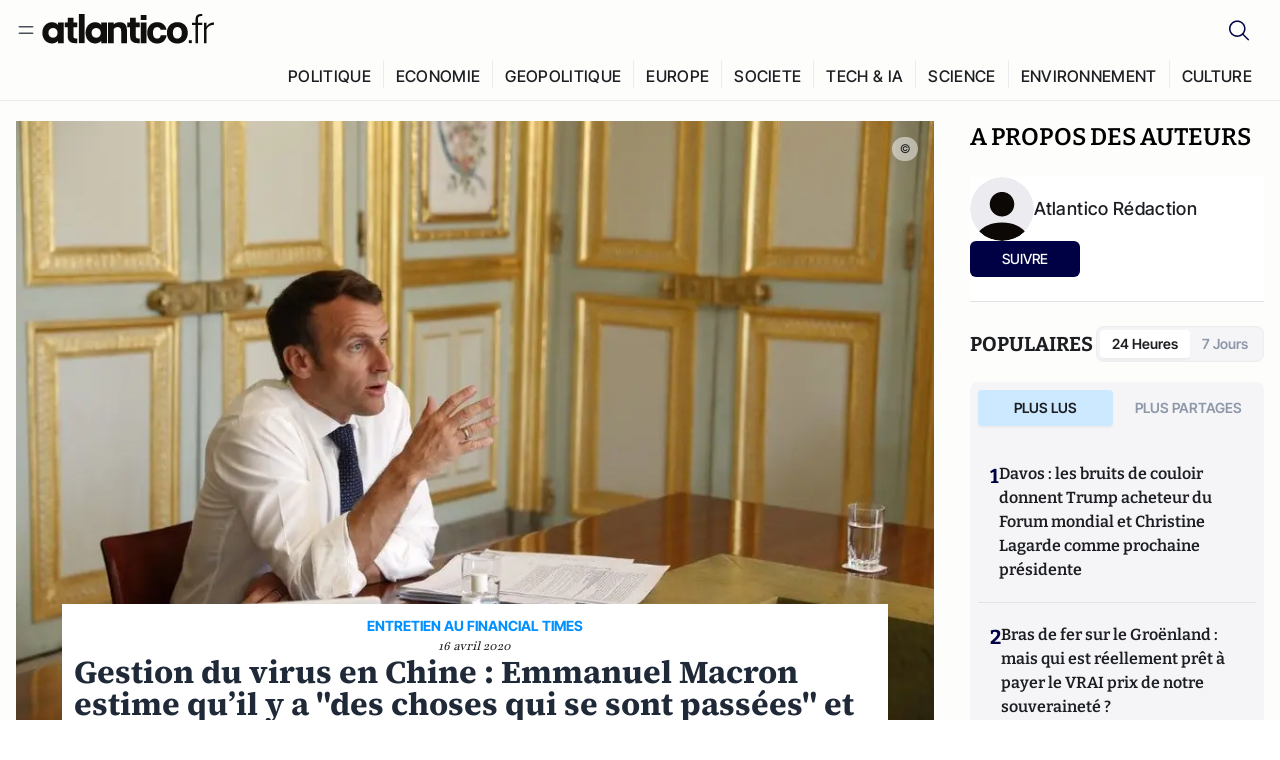

--- FILE ---
content_type: text/html;charset=utf-8
request_url: https://atlantico.fr/article/pepite/gestion-du-virus-en-chine--emmanuel-macron-estime-qu-il-y-a-des-choses-qui-se-sont-passees-et-qu-on-ne-sait-pas-
body_size: 32341
content:
<!DOCTYPE html><html  lang="fr"><head><meta charset="utf-8"><meta name="viewport" content="width=device-width, initial-scale=1"><script type="importmap">{"imports":{"#entry":"/v3_nuxt/CiM-4WAN.js"}}</script><title>Gestion du virus en Chine : Emmanuel Macron estime qu’il y a &quot;des choses qui se sont passées&quot; et &quot;qu&#x27;on ne sait pas&quot; | Atlantico.fr</title><link rel="preconnect" href="https://securepubads.g.doubleclick.net"><script src="https://securepubads.g.doubleclick.net/tag/js/gpt.js" async type="4216c1c46350a6d955152ff4-text/javascript"></script><script src="https://bisko.gjirafa.net/web/atlantico-sdk.js" async type="4216c1c46350a6d955152ff4-text/javascript"></script><style>.slide-enter-active[data-v-7fdfb17c],.slide-leave-active[data-v-7fdfb17c]{transition:transform .3s ease}.slide-enter-from[data-v-7fdfb17c],.slide-leave-to[data-v-7fdfb17c]{transform:translate(100%)}.slide-enter-to[data-v-7fdfb17c],.slide-leave-from[data-v-7fdfb17c]{transform:translate(0)}.body[data-v-7fdfb17c]::-webkit-scrollbar{display:none}</style><style>.cursor-grab{cursor:grab;cursor:-webkit-grab}.cursor-grabbing{cursor:grabbing;cursor:-webkit-grabbing}</style><link rel="stylesheet" href="/v3_nuxt/entry.CUcwEuyd.css" crossorigin><link rel="preload" as="image" href="https://atlantico.codexcdn.net/assets/asPNx3XPKs0pICUks.jpg?width=1070&height=650&quality=75" fetchpriority="high"><link rel="modulepreload" as="script" crossorigin href="/v3_nuxt/CiM-4WAN.js"><link rel="modulepreload" as="script" crossorigin href="/v3_nuxt/D6V-7TVg.js"><link rel="modulepreload" as="script" crossorigin href="/v3_nuxt/CX-DQGMt.js"><link rel="modulepreload" as="script" crossorigin href="/v3_nuxt/DWy7edii.js"><link rel="modulepreload" as="script" crossorigin href="/v3_nuxt/uSFyEJpF.js"><link rel="modulepreload" as="script" crossorigin href="/v3_nuxt/pfogf-S6.js"><link rel="modulepreload" as="script" crossorigin href="/v3_nuxt/D-rtaRon.js"><link rel="modulepreload" as="script" crossorigin href="/v3_nuxt/CN9sZZFA.js"><link rel="modulepreload" as="script" crossorigin href="/v3_nuxt/Av__j5bX.js"><link rel="modulepreload" as="script" crossorigin href="/v3_nuxt/Bw9yKQzT.js"><link rel="modulepreload" as="script" crossorigin href="/v3_nuxt/Bgyaxa9B.js"><link rel="modulepreload" as="script" crossorigin href="/v3_nuxt/DtYH6TNp.js"><link rel="modulepreload" as="script" crossorigin href="/v3_nuxt/BLMDDnHx.js"><link rel="modulepreload" as="script" crossorigin href="/v3_nuxt/L3iAslb-.js"><link rel="modulepreload" as="script" crossorigin href="/v3_nuxt/C5lP0Sm2.js"><link rel="modulepreload" as="script" crossorigin href="/v3_nuxt/C96V2tip.js"><link rel="modulepreload" as="script" crossorigin href="/v3_nuxt/D3jxyJBK.js"><link rel="modulepreload" as="script" crossorigin href="/v3_nuxt/DQUy8N6L.js"><link rel="modulepreload" as="script" crossorigin href="/v3_nuxt/7sJ2nx5a.js"><link rel="modulepreload" as="script" crossorigin href="/v3_nuxt/B7d8D2oU.js"><link rel="modulepreload" as="script" crossorigin href="/v3_nuxt/BJsl_TCp.js"><link rel="modulepreload" as="script" crossorigin href="/v3_nuxt/D9po_9XG.js"><link rel="modulepreload" as="script" crossorigin href="/v3_nuxt/CBqDzlCG.js"><link rel="modulepreload" as="script" crossorigin href="/v3_nuxt/DyYSNLvw.js"><link rel="modulepreload" as="script" crossorigin href="/v3_nuxt/toJM70vm.js"><link rel="modulepreload" as="script" crossorigin href="/v3_nuxt/xQP_G4VK.js"><link rel="modulepreload" as="script" crossorigin href="/v3_nuxt/CQW0_ILY.js"><link rel="modulepreload" as="script" crossorigin href="/v3_nuxt/BHmDoG47.js"><link rel="modulepreload" as="script" crossorigin href="/v3_nuxt/BnUYvHlX.js"><link rel="modulepreload" as="script" crossorigin href="/v3_nuxt/BUFiyVcV.js"><link rel="modulepreload" as="script" crossorigin href="/v3_nuxt/BmhaDj_j.js"><link rel="modulepreload" as="script" crossorigin href="/v3_nuxt/92rLC5w1.js"><link rel="modulepreload" as="script" crossorigin href="/v3_nuxt/Bi-VBjnN.js"><link rel="modulepreload" as="script" crossorigin href="/v3_nuxt/D34Dagfq.js"><link rel="modulepreload" as="script" crossorigin href="/v3_nuxt/Bth7CC-O.js"><link rel="modulepreload" as="script" crossorigin href="/v3_nuxt/D_AWu3Kp.js"><link rel="modulepreload" as="script" crossorigin href="/v3_nuxt/DlAUqK2U.js"><link rel="modulepreload" as="script" crossorigin href="/v3_nuxt/Buw4rDfs.js"><link rel="modulepreload" as="script" crossorigin href="/v3_nuxt/BMwzUDzk.js"><link rel="preload" as="fetch" fetchpriority="low" crossorigin="anonymous" href="/v3_nuxt/builds/meta/52e0a5a0-68ba-4e48-860f-9f9e3f3625fd.json"><script src="https://cdn.tonos.tech/sdk/tonos-script-stg.js?aId=0e0e4cf9b7e54af3a437480933e69d6d&t=web" data-cfasync="false" defer></script><script src="https://www.instagram.com/embed.js" defer type="4216c1c46350a6d955152ff4-text/javascript"></script><link rel="dns-prefetch" href="https://securepubads.g.doubleclick.net"><link rel="prefetch" as="image" type="image/svg+xml" href="/v3_nuxt/error-illustration.DUkv96ME.svg"><link rel="prefetch" as="image" type="image/svg+xml" href="/v3_nuxt/subscribe-img.BwIj5q4I.svg"><link rel="prefetch" as="style" crossorigin href="/v3_nuxt/index.7-qUVTK2.css"><link rel="prefetch" as="script" crossorigin href="/v3_nuxt/PRg2HIpY.js"><link rel="prefetch" as="script" crossorigin href="/v3_nuxt/CKyTZGUy.js"><link rel="prefetch" as="script" crossorigin href="/v3_nuxt/DmtWjLhF.js"><link rel="prefetch" as="script" crossorigin href="/v3_nuxt/Kvs9Xklx.js"><link rel="prefetch" as="script" crossorigin href="/v3_nuxt/BfekSUo5.js"><link rel="prefetch" as="script" crossorigin href="/v3_nuxt/C50DJxyC.js"><link rel="prefetch" as="script" crossorigin href="/v3_nuxt/c_5hrBP5.js"><link rel="prefetch" as="script" crossorigin href="/v3_nuxt/BQ_To3H4.js"><link rel="prefetch" as="script" crossorigin href="/v3_nuxt/ByX9333B.js"><link rel="prefetch" as="script" crossorigin href="/v3_nuxt/BoaKd4ji.js"><link rel="prefetch" as="script" crossorigin href="/v3_nuxt/DvVz2EWK.js"><link rel="prefetch" as="script" crossorigin href="/v3_nuxt/BEcfq5rH.js"><link rel="prefetch" as="script" crossorigin href="/v3_nuxt/BSkaNyY1.js"><meta name="robots" content="max-image-preview:large"><link rel="icon" type="image/x-icon" href="/favicon.ico"><link rel="icon" type="image/svg" href="/atlantico-short-logo.svg"><script type="application/ld+json" data-hid="schemaOrganization">
    {
      "@context": "https://schema.org",
      "@type": "NewsMediaOrganization",
      "name": "Atlantico.fr",
      "url": "https://atlantico.fr",
      "slogan": "Êtes-vous prêt à changer d'avis ?",
      "logo": "https://atlantico.codexcdn.net/assets/aseAg7UxDo15736OI.png",
      "sameAs": [
        "https://www.facebook.com/atlantico.franc",
        "https://twitter.com/atlantico_fr",
        "https://www.linkedin.com/company/atlantico/"
      ]
    }
    </script><script type="4216c1c46350a6d955152ff4-text/javascript">
              (function(w,d,s,l,i){w[l]=w[l]||[];w[l].push({'gtm.start':
              new Date().getTime(),event:'gtm.js'});var f=d.getElementsByTagName(s)[0],
              j=d.createElement(s),dl=l!='dataLayer'?'&l='+l:'';j.async=true;j.src=
              'https://www.googletagmanager.com/gtm.js?id='+i+dl;f.parentNode.insertBefore(j,f);
              })(window,document,'script','dataLayer','GTM-K3S7WXR');
              </script><meta name="description" content="Emmanuel Macron a accordé un entretien au Financial Times. Le chef de l’Etat est revenu sur les enjeux de la crise sanitaire du coronavirus et sur sa vision pour l’Europe. Le président de la République a aussi abordé la question de la Chine et des origines du virus. 
"><meta name="keywords" content="Emmanuel Macron,virus,coronavirus,Financial Times,Covid-19,Chine,Origines,source,enquête,europe,France"><meta name="publisher" content="Atlantico"><meta property="og:title" content="Gestion du virus en Chine : Emmanuel Macron estime qu’il y a &quot;des choses qui se sont passées&quot; et &quot;qu'on ne sait pas&quot;"><meta property="og:description" content="Emmanuel Macron a accordé un entretien au Financial Times. Le chef de l’Etat est revenu sur les enjeux de la crise sanitaire du coronavirus et sur sa vision pour l’Europe. Le président de la République a aussi abordé la question de la Chine et des origines du virus. 
"><meta property="og:url" content="https://atlantico.fr/article/pepite/gestion-du-virus-en-chine--emmanuel-macron-estime-qu-il-y-a-des-choses-qui-se-sont-passees-et-qu-on-ne-sait-pas-"><meta property="og:image" content="https://atlantico.codexcdn.net/assets/asPNx3XPKs0pICUks.jpg?width=700&height=500&quality=75"><meta name="og:site_name" content="Atlantico"><meta property="og:type" content="article"><meta property="fb:app_id" content="1093005977806886"><meta name="msapplication-TileColor" content="#2b5797"><meta name="theme-color" content="#00014b"><meta name="apple-itunes-app" content="app-id=1564440160, app-argument=atlanticofr://?xto=AL-1-[iOS_Banner]"><meta name="al:ios:app_store_id" content="1564440160"><meta name="al:ios:app_name" content="Atlantico"><meta name="al:ios:url" content="atlanticofr://?xto=AL-1-[Autres]"><meta name="al:android:app_name" content="Atlantico"><meta name="al:android:package" content="com.talmont.atlantico"><meta name="al:android:url" content="atlanticofr://?xto=AL-1-[Autres]"><meta name="al:web:url" content="https://atlantico.fr"><meta name="apple-mobile-web-app-title" content="Atlantico"><meta name="twitter:app:id:googleplay" content="com.talmont.atlantico"><meta name="twitter:app:name:googleplay" content="Atlantico"><meta name="twitter:app:url:googleplay" content="https://atlantico.fr"><meta name="twitter:app:id:iphone" content="1564440160"><meta name="twitter:app:name:iphone" content="Atlantico .fr"><meta property="twitter:title" content="Gestion du virus en Chine : Emmanuel Macron estime qu’il y a &quot;des choses qui se sont passées&quot; et &quot;qu'on ne sait pas&quot;"><meta property="twitter:url" content="https://atlantico.fr/article/pepite/gestion-du-virus-en-chine--emmanuel-macron-estime-qu-il-y-a-des-choses-qui-se-sont-passees-et-qu-on-ne-sait-pas-"><meta property="twitter:image" content="https://atlantico.codexcdn.net/assets/asPNx3XPKs0pICUks.jpg?width=700&height=500&quality=75"><meta property="twitter:description" content="Emmanuel Macron a accordé un entretien au Financial Times. Le chef de l’Etat est revenu sur les enjeux de la crise sanitaire du coronavirus et sur sa vision pour l’Europe. Le président de la République a aussi abordé la question de la Chine et des origines du virus. 
"><link rel="canonical" href="https://atlantico.fr/article/pepite/gestion-du-virus-en-chine--emmanuel-macron-estime-qu-il-y-a-des-choses-qui-se-sont-passees-et-qu-on-ne-sait-pas-"><link rel="mask-icon" href="/safari-pinned-tab.svg" color="#00014b"><link rel="apple-touch-icon" href="/apple-touch-icon.svg" sizes="180x180"><link rel="alternate" type="application/rss+xml" href="https://rss.atlantico.fr" title="Atlantico RSS"><script type="4216c1c46350a6d955152ff4-text/javascript">
        window._taboola = window._taboola || [];
        _taboola.push({unified_id:'', user_type:'other', paywall:false});
        _taboola.push({premium: false});
        _taboola.push({article:'auto'});
        !function (e, f, u, i) {
          if (!document.getElementById(i)){
            e.async = 1;
            e.src = u;
            e.id = i;
            f.parentNode.insertBefore(e, f);
          }
        }(document.createElement('script'),
        document.getElementsByTagName('script')[0],
        '//cdn.taboola.com/libtrc/atlantico-/loader.js',
        'tb_loader_script');
        if(window.performance && typeof window.performance.mark == 'function')
          {window.performance.mark('tbl_ic');}
      </script><meta property="og:image:url" content="https://atlantico.codexcdn.net/assets/asPNx3XPKs0pICUks.jpg?width=700&height=500&quality=75"><meta property="og:article:published_time" content="2020-04-16T18:32:07.000Z"><meta property="og:article:section" content="Politique"><meta property="twitter:card" content="summary_large_image"><meta property="twitter:site" content="@atlantico_fr"><script type="application/ld+json" data-hid="schemaArticle">
      {
        "@context": "https://schema.org",
        "@type": "NewsArticle",
        "headline": "Gestion du virus en Chine : Emmanuel Macron estime qu’il y a \"des choses qui se sont passées\" et \"qu'on ne sait pas\"",
        "url": "https://atlantico.fr/article/pepite/gestion-du-virus-en-chine--emmanuel-macron-estime-qu-il-y-a-des-choses-qui-se-sont-passees-et-qu-on-ne-sait-pas-",
        "description": "Emmanuel Macron a accordé un entretien au Financial Times. Le chef de l’Etat est revenu sur les enjeux de la crise sanitaire du coronavirus et sur sa vision pour l’Europe. Le président de la République a aussi abordé la question de la Chine et des origines du virus. 
",
        "articleBody": "Emmanuel Macron a accordé un entretien au Financial Times. Le chef de l’Etat est revenu sur les enjeux de la crise sanitaire du coronavirus et sur sa vision pour l’Europe. Le président de la République a aussi abordé la question de la Chine et des origines du virus. 
",
        "image": "https://atlantico.codexcdn.net/assets/asPNx3XPKs0pICUks.jpg?width=700&height=500&quality=75",
        "datePublished": "2020-04-16T18:32:07.000Z",
        "dateCreated": "",
        "dateModified": "",
        "publisher": {
          "@type": "Organization",
          "name": "Atlantico",
          "logo": {
            "@type": "ImageObject",
            "url": "https://atlantico.codexcdn.net/assets/aseAg7UxDo15736OI.png"
          }
        },
        "articleSection": "Politique",
        "keywords": ["Atlantico","Emmanuel Macron","virus","coronavirus","Financial Times","Covid-19","Chine","Origines","source","enquête","europe","France"],
        "author": [{
              "@type": "Person",
              "name": "Atlantico Rédaction",
              "url": "https://atlantico.fr/author/atlantico-redaction-1500154"
            }],
        "mainEntityOfPage": "https://atlantico.fr/article/pepite/gestion-du-virus-en-chine--emmanuel-macron-estime-qu-il-y-a-des-choses-qui-se-sont-passees-et-qu-on-ne-sait-pas-"
      }
    </script><script type="application/ld+json">{"@context":"https://schema.org","@type":"BreadcrumbList","itemListElement":[{"@type":"ListItem","position":1,"name":"A la une","item":"https://atlantico.fr"},{"@type":"ListItem","position":2,"name":"Pépites","item":"https://atlantico.fr/explore/pepites"},{"@type":"ListItem","position":3,"name":"Politique","item":"https://atlantico.fr/explore/pepites/politique"},{"@type":"ListItem","position":4,"name":"Gestion du virus en Chine : Emmanuel Macron estime qu’il y a \"des choses qui se sont passées\" et \"qu'on ne sait pas\" | Atlantico.fr","item":"https://atlantico.fr/article/pepite/gestion-du-virus-en-chine--emmanuel-macron-estime-qu-il-y-a-des-choses-qui-se-sont-passees-et-qu-on-ne-sait-pas-"}]}</script><script type="4216c1c46350a6d955152ff4-module" src="/v3_nuxt/CiM-4WAN.js" crossorigin></script></head><body  class=""><noscript><iframe src="https://www.googletagmanager.com/ns.html?id=GTM-K3S7WXR"
          height="0" width="0" style="display:none;visibility:hidden"></iframe></noscript><!--teleport start anchor--><!----><!--teleport anchor--><div id="__nuxt"><div><div class="relative bg-[#FDFDFC]"><header class="sticky top-0 z-[9999] border-b border-[#EBEBF0] bg-[#fdfdfc] px-4 py-3 max-container:px-0 print:hidden [@media(min-width:1360px)]:pb-0 [@media(min-width:1361px)]:min-h-[105px]"><nav class="mx-auto flex min-h-9 max-w-[1360px] items-center justify-between"><div class="flex items-center gap-1.5 md:gap-5 [@media(min-width:375px)]:gap-3"><button class="hidden md:flex"><img src="data:image/svg+xml,%3csvg%20width=&#39;20&#39;%20height=&#39;20&#39;%20viewBox=&#39;0%200%2020%2020&#39;%20fill=&#39;none&#39;%20xmlns=&#39;http://www.w3.org/2000/svg&#39;%3e%3cpath%20d=&#39;M3.33334%206.6665H16.6667M3.33334%2013.3332H16.6667&#39;%20stroke=&#39;%23494F5A&#39;%20stroke-width=&#39;1.5&#39;%20stroke-linecap=&#39;round&#39;%20stroke-linejoin=&#39;round&#39;/%3e%3c/svg%3e" alt="Menu icon" width="20" height="20" class="h-5 w-5 cursor-pointer"></button><a href="/" class=""><img src="/logo.svg" width="185" height="32" class="h-[32px] w-[185px]" alt="Atlantico logo"></a></div><div class="flex items-center justify-center gap-2 md:gap-3"><button class="mr-3 hidden md:flex"><img src="data:image/svg+xml,%3csvg%20width=&#39;24&#39;%20height=&#39;24&#39;%20viewBox=&#39;0%200%2024%2024&#39;%20fill=&#39;none&#39;%20xmlns=&#39;http://www.w3.org/2000/svg&#39;%3e%3cpath%20d=&#39;M21.2765%2021.6164L15.6125%2015.9523C16.9735%2014.3183%2017.6522%2012.2225%2017.5074%2010.1009C17.3625%207.97924%2016.4053%205.99512%2014.8348%204.56126C13.2644%203.12741%2011.2016%202.35421%209.07555%202.40253C6.94953%202.45084%204.92397%203.31694%203.42026%204.82065C1.91655%206.32436%201.05045%208.34992%201.00213%2010.4759C0.953823%2012.602%201.72702%2014.6648%203.16087%2016.2352C4.59473%2017.8057%206.57885%2018.7629%208.70048%2018.9078C10.8221%2019.0526%2012.9179%2018.3739%2014.5519%2017.0129L20.216%2022.6769L21.2765%2021.6164ZM2.52654%2010.6769C2.52654%209.34191%202.92243%208.03687%203.66412%206.92684C4.40582%205.8168%205.46003%204.95164%206.69343%204.44075C7.92683%203.92986%209.28403%203.79618%2010.5934%204.05663C11.9028%204.31709%2013.1055%204.95996%2014.0495%205.90396C14.9935%206.84797%2015.6364%208.0507%2015.8968%209.36008C16.1573%2010.6694%2016.0236%2012.0266%2015.5127%2013.26C15.0018%2014.4935%2014.1367%2015.5477%2013.0266%2016.2894C11.9166%2017.0311%2010.6116%2017.4269%209.27654%2017.4269C7.48694%2017.425%205.77121%2016.7132%204.50577%2015.4477C3.24033%2014.1823%202.52853%2012.4665%202.52654%2010.6769Z&#39;%20fill=&#39;%23000044&#39;/%3e%3c/svg%3e" alt="Search icon" width="24" height="24"></button><span></span><button class="flex md:hidden"><img src="data:image/svg+xml,%3csvg%20width=&#39;20&#39;%20height=&#39;20&#39;%20viewBox=&#39;0%200%2020%2020&#39;%20fill=&#39;none&#39;%20xmlns=&#39;http://www.w3.org/2000/svg&#39;%3e%3cpath%20d=&#39;M3.33334%206.6665H16.6667M3.33334%2013.3332H16.6667&#39;%20stroke=&#39;%23494F5A&#39;%20stroke-width=&#39;1.5&#39;%20stroke-linecap=&#39;round&#39;%20stroke-linejoin=&#39;round&#39;/%3e%3c/svg%3e" alt="Menu icon" width="20" height="20" class="h-5 w-5 cursor-pointer"></button></div></nav><div class="mx-auto mt-3 max-w-[1360px] items-end justify-end gap-1 [@media(max-width:1023px)]:hidden [@media(min-width:1024px)]:flex"><div class="flex pb-4 [@media(min-width:1024px)]:pb-0"><!--[--><div class="border-r border-[#EBEBF0] px-2 pt-1 last:border-none [@media(max-width:1360px)]:px-1"><a href="/explore/all/politique" class="px-3 pb-4 pt-1 text-sm font-medium uppercase leading-[125%] tracking-[0.02em] text-gray10 hover:border-b-4 hover:border-link-blue hover:bg-[#EBEBF0] xl:text-base [@media(max-width:1360px)]:px-2">POLITIQUE</a></div><div class="border-r border-[#EBEBF0] px-2 pt-1 last:border-none [@media(max-width:1360px)]:px-1"><a href="/explore/all/economie" class="px-3 pb-4 pt-1 text-sm font-medium uppercase leading-[125%] tracking-[0.02em] text-gray10 hover:border-b-4 hover:border-link-blue hover:bg-[#EBEBF0] xl:text-base [@media(max-width:1360px)]:px-2">ECONOMIE</a></div><div class="border-r border-[#EBEBF0] px-2 pt-1 last:border-none [@media(max-width:1360px)]:px-1"><a href="/explore/all/geopolitique" class="px-3 pb-4 pt-1 text-sm font-medium uppercase leading-[125%] tracking-[0.02em] text-gray10 hover:border-b-4 hover:border-link-blue hover:bg-[#EBEBF0] xl:text-base [@media(max-width:1360px)]:px-2">GEOPOLITIQUE</a></div><div class="border-r border-[#EBEBF0] px-2 pt-1 last:border-none [@media(max-width:1360px)]:px-1"><a href="/explore/all/europe" class="px-3 pb-4 pt-1 text-sm font-medium uppercase leading-[125%] tracking-[0.02em] text-gray10 hover:border-b-4 hover:border-link-blue hover:bg-[#EBEBF0] xl:text-base [@media(max-width:1360px)]:px-2">EUROPE</a></div><div class="border-r border-[#EBEBF0] px-2 pt-1 last:border-none [@media(max-width:1360px)]:px-1"><a href="/explore/all/societe" class="px-3 pb-4 pt-1 text-sm font-medium uppercase leading-[125%] tracking-[0.02em] text-gray10 hover:border-b-4 hover:border-link-blue hover:bg-[#EBEBF0] xl:text-base [@media(max-width:1360px)]:px-2">SOCIETE</a></div><div class="border-r border-[#EBEBF0] px-2 pt-1 last:border-none [@media(max-width:1360px)]:px-1"><a href="/explore/all/tech-ia" class="px-3 pb-4 pt-1 text-sm font-medium uppercase leading-[125%] tracking-[0.02em] text-gray10 hover:border-b-4 hover:border-link-blue hover:bg-[#EBEBF0] xl:text-base [@media(max-width:1360px)]:px-2">TECH &amp; IA</a></div><div class="border-r border-[#EBEBF0] px-2 pt-1 last:border-none [@media(max-width:1360px)]:px-1"><a href="/explore/all/science" class="px-3 pb-4 pt-1 text-sm font-medium uppercase leading-[125%] tracking-[0.02em] text-gray10 hover:border-b-4 hover:border-link-blue hover:bg-[#EBEBF0] xl:text-base [@media(max-width:1360px)]:px-2">SCIENCE</a></div><div class="border-r border-[#EBEBF0] px-2 pt-1 last:border-none [@media(max-width:1360px)]:px-1"><a href="/explore/all/environnement" class="px-3 pb-4 pt-1 text-sm font-medium uppercase leading-[125%] tracking-[0.02em] text-gray10 hover:border-b-4 hover:border-link-blue hover:bg-[#EBEBF0] xl:text-base [@media(max-width:1360px)]:px-2">ENVIRONNEMENT</a></div><div class="border-r border-[#EBEBF0] px-2 pt-1 last:border-none [@media(max-width:1360px)]:px-1"><a href="/explore/all/culture" class="px-3 pb-4 pt-1 text-sm font-medium uppercase leading-[125%] tracking-[0.02em] text-gray10 hover:border-b-4 hover:border-link-blue hover:bg-[#EBEBF0] xl:text-base [@media(max-width:1360px)]:px-2">CULTURE</a></div><!--]--></div></div><!----><!----></header><!--teleport start--><!--teleport end--><!----><!----><!----><!----><!--[--><!----><aside class="translate-x-full md:-translate-x-full fixed right-0 top-0 z-[99999] h-full w-full transform overflow-y-auto bg-[#F9FAFB] transition-transform duration-300 ease-in-out sm:max-w-[400px] md:left-0"><div class="sticky top-0 z-10 flex min-h-[57px] items-end justify-between border-b border-[#EBEBF0] bg-[#FDFDFC] px-5 py-1.5 pr-2 [@media(min-width:1361px)]:min-h-[105px] [@media(min-width:1361px)]:py-3"><span class="font-bitter text-2xl font-bold uppercase text-gray10"> Menu </span><div class="block w-fit"><img src="data:image/svg+xml,%3csvg%20width=&#39;13&#39;%20height=&#39;12&#39;%20viewBox=&#39;0%200%2013%2012&#39;%20fill=&#39;none&#39;%20xmlns=&#39;http://www.w3.org/2000/svg&#39;%3e%3cpath%20fill-rule=&#39;evenodd&#39;%20clip-rule=&#39;evenodd&#39;%20d=&#39;M2.89254%209.35355C3.0878%209.54882%203.40439%209.54882%203.59965%209.35355L6.24609%206.70711L8.89254%209.35355C9.0878%209.54882%209.40439%209.54882%209.59965%209.35355C9.79491%209.15829%209.79491%208.84171%209.59965%208.64645L6.9532%206L9.59965%203.35355C9.79491%203.15829%209.79491%202.84171%209.59965%202.64645C9.40439%202.45118%209.0878%202.45118%208.89254%202.64645L6.24609%205.29289L3.59965%202.64645C3.40439%202.45118%203.0878%202.45118%202.89254%202.64645C2.69728%202.84171%202.69728%203.15829%202.89254%203.35355L5.53899%206L2.89254%208.64645C2.69728%208.84171%202.69728%209.15829%202.89254%209.35355Z&#39;%20fill=&#39;%231C1E22&#39;/%3e%3c/svg%3e" alt="Close icon" class="cursor-pointer px-3 py-2" width="46" height="46"></div></div><div class="flex flex-col px-4"><div class="relative mt-6 flex"><img src="data:image/svg+xml,%3csvg%20width=&#39;24&#39;%20height=&#39;24&#39;%20viewBox=&#39;0%200%2024%2024&#39;%20fill=&#39;none&#39;%20xmlns=&#39;http://www.w3.org/2000/svg&#39;%3e%3cpath%20d=&#39;M21.2765%2021.6164L15.6125%2015.9523C16.9735%2014.3183%2017.6522%2012.2225%2017.5074%2010.1009C17.3625%207.97924%2016.4053%205.99512%2014.8348%204.56126C13.2644%203.12741%2011.2016%202.35421%209.07555%202.40253C6.94953%202.45084%204.92397%203.31694%203.42026%204.82065C1.91655%206.32436%201.05045%208.34992%201.00213%2010.4759C0.953823%2012.602%201.72702%2014.6648%203.16087%2016.2352C4.59473%2017.8057%206.57885%2018.7629%208.70048%2018.9078C10.8221%2019.0526%2012.9179%2018.3739%2014.5519%2017.0129L20.216%2022.6769L21.2765%2021.6164ZM2.52654%2010.6769C2.52654%209.34191%202.92243%208.03687%203.66412%206.92684C4.40582%205.8168%205.46003%204.95164%206.69343%204.44075C7.92683%203.92986%209.28403%203.79618%2010.5934%204.05663C11.9028%204.31709%2013.1055%204.95996%2014.0495%205.90396C14.9935%206.84797%2015.6364%208.0507%2015.8968%209.36008C16.1573%2010.6694%2016.0236%2012.0266%2015.5127%2013.26C15.0018%2014.4935%2014.1367%2015.5477%2013.0266%2016.2894C11.9166%2017.0311%2010.6116%2017.4269%209.27654%2017.4269C7.48694%2017.425%205.77121%2016.7132%204.50577%2015.4477C3.24033%2014.1823%202.52853%2012.4665%202.52654%2010.6769Z&#39;%20fill=&#39;%23000044&#39;/%3e%3c/svg%3e" alt="Search icon" width="16" height="16" class="absolute left-4 top-3.5"><input value="" type="text" placeholder="Recherche..." class="w-full rounded border border-[#8E98A83D] bg-white py-[11px] pl-10 text-sm text-gray7 outline-none"></div></div><nav class="flex flex-col p-5"><!----><button style="" class="mt-2 flex h-[40px] justify-center rounded bg-[#E6E6EC] px-3 py-2.5 text-sm font-medium uppercase text-black md:hidden"> Je me connecte </button><!----><span class="mb-2 text-base font-medium uppercase text-gray10"> Categories </span><!--[--><a href="/explore/decryptages" class="border border-[#F6F6F6] bg-white p-3 text-base font-medium text-gray9 hover:bg-gray1 rounded-t-lg">Décryptages</a><a href="/explore/dossiers" class="border border-[#F6F6F6] bg-white p-3 text-base font-medium text-gray9 hover:bg-gray1">Dossiers</a><a href="/explore/rdvs" class="border border-[#F6F6F6] bg-white p-3 text-base font-medium text-gray9 hover:bg-gray1">Rendez-Vous</a><a href="/explore/videos" class="border border-[#F6F6F6] bg-white p-3 text-base font-medium text-gray9 hover:bg-gray1">Vidéos</a><a href="/explore/podcasts" class="border border-[#F6F6F6] bg-white p-3 text-base font-medium text-gray9 hover:bg-gray1">Podcasts</a><!--]--><button class="&#39;border rounded-b-lg&#39;, border-[#F6F6F6] bg-white p-3 text-left text-base font-medium text-gray9 hover:bg-gray1"> Plus Lus </button><div class="mt-9"><span class="text-gray8 mb-2 block text-xs uppercase"> Recevez notre newsletter </span><form class="relative"><input value="" placeholder="Entrez votre email pour recevoir la newsletter" class="w-full rounded border border-gray2 bg-white py-3 pl-4 pr-10 text-sm text-gray7 outline-none pr-12"><button type="submit" class="mt-2 min-h-[42.41px] w-full rounded-[4px] border border-brand9 bg-yellow-btn p-2.5 text-base font-medium uppercase text-brand9"><p>S&#39;inscrire</p></button></form><!----></div><p class="mb-6 mt-2 text-sm text-[#32363E]"> En cliquant sur s&#39;inscrire, vous confirmez que vous acceptez nos <a href="/conditions-generales" class="font-medium text-brand9 underline"> Termes et Conditions </a></p><div class="flex flex-col border-b border-[#E5E5E7] pb-3"><span class="mb-2 text-base font-medium uppercase text-gray10"> Themes </span><!--[--><a href="/explore/all/politique" class="border border-[#F6F6F6] bg-white p-3 text-base font-medium text-gray9 hover:bg-gray1 rounded-t-lg">Politique</a><a href="/explore/all/economie" class="border border-[#F6F6F6] bg-white p-3 text-base font-medium text-gray9 hover:bg-gray1">Economie</a><a href="/explore/all/geopolitique" class="border border-[#F6F6F6] bg-white p-3 text-base font-medium text-gray9 hover:bg-gray1">Géopolitique</a><a href="/explore/all/europe" class="border border-[#F6F6F6] bg-white p-3 text-base font-medium text-gray9 hover:bg-gray1">Europe</a><a href="/explore/all/societe" class="border border-[#F6F6F6] bg-white p-3 text-base font-medium text-gray9 hover:bg-gray1">Société</a><a href="/explore/all/tech-ia" class="border border-[#F6F6F6] bg-white p-3 text-base font-medium text-gray9 hover:bg-gray1">Tech &amp; IA</a><a href="/explore/all/science" class="border border-[#F6F6F6] bg-white p-3 text-base font-medium text-gray9 hover:bg-gray1">Science</a><a href="/explore/all/environnement" class="border border-[#F6F6F6] bg-white p-3 text-base font-medium text-gray9 hover:bg-gray1">Environnement</a><a href="/explore/all/culture" class="border border-[#F6F6F6] bg-white p-3 text-base font-medium text-gray9 hover:bg-gray1 rounded-b-lg">Culture</a><!--]--></div><a href="/about" class="mt-3 flex items-center justify-between gap-1.5 rounded-lg bg-white p-3 text-base font-medium tracking-[0.32px] text-brand9"><div class="flex items-center gap-2"><img src="data:image/svg+xml,%3csvg%20width=&#39;18&#39;%20height=&#39;18&#39;%20viewBox=&#39;0%200%2018%2018&#39;%20fill=&#39;none&#39;%20xmlns=&#39;http://www.w3.org/2000/svg&#39;%3e%3cpath%20d=&#39;M8.94284%2011.9219C10.5556%2011.9219%2011.713%2010.7455%2011.713%209.00006C11.713%207.25449%2010.5556%206.09723%208.94284%206.09723C7.31119%206.09723%206.17275%207.25449%206.17275%209.00006C6.17275%2010.7455%207.31119%2011.9219%208.94284%2011.9219ZM2.54883%208.981C2.54883%205.20526%205.0534%202.625%208.2788%202.625C9.79661%202.625%2011.0489%203.19433%2011.9406%204.16185V2.8337H15.4507V15.1663H11.9406V13.8192C11.0489%2014.8059%209.79661%2015.375%208.2788%2015.375C5.0534%2015.375%202.54883%2012.7758%202.54883%208.981Z&#39;%20fill=&#39;%23100F0D&#39;/%3e%3c/svg%3e" alt="Atlantico logo with letter" width="18" height="18"> Atlantico, c&#39;est qui, c&#39;est quoi ? </div><img src="data:image/svg+xml,%3csvg%20width=&#39;7&#39;%20height=&#39;12&#39;%20viewBox=&#39;0%200%207%2012&#39;%20fill=&#39;none&#39;%20xmlns=&#39;http://www.w3.org/2000/svg&#39;%3e%3cpath%20d=&#39;M5.37468%206.00015C5.37468%206.00951%205.36922%205.92882%205.24935%205.72997C5.13977%205.54819%204.97124%205.32725%204.74968%205.07648C4.30792%204.57658%203.70724%204.01381%203.09033%203.47818C2.4764%202.94513%201.86029%202.45072%201.39681%202.08902C1.16539%201.90841%200.972209%201.7609%200.83773%201.65933C0.770628%201.60865%200.717867%201.56947%200.682294%201.54296C0.664635%201.52979%200.651394%201.51949%200.642418%201.51285C0.637925%201.50952%200.634011%201.50713%200.631838%201.50552C0.630825%201.50477%200.629867%201.50424%200.629397%201.50389V1.50308C0.351496%201.29841%200.292139%200.907798%200.496747%200.62987C0.701417%200.351971%201.09203%200.292618%201.36996%200.49722H1.37077L1.37158%200.498034C1.3723%200.49856%201.37358%200.499542%201.37484%200.500475C1.37746%200.502411%201.38145%200.505074%201.38623%200.508613C1.39614%200.515949%201.41071%200.526453%201.42936%200.540352C1.46699%200.568392%201.52182%200.609932%201.59131%200.662422C1.73026%200.767374%201.92861%200.918353%202.16586%201.1035C2.63981%201.47338%203.27405%201.98215%203.90983%202.53417C4.54256%203.08354%205.19162%203.68799%205.68718%204.24885C5.93436%204.5286%206.15646%204.81282%206.32032%205.08462C6.47376%205.33922%206.62468%205.66153%206.62468%206.00015C6.62468%206.33877%206.47376%206.66107%206.32032%206.91568C6.15646%207.18748%205.93436%207.4717%205.68718%207.75145C5.19162%208.31231%204.54256%208.91677%203.90983%209.46613C3.27392%2010.0183%202.63903%2010.5269%202.16504%2010.8968C1.9279%2011.0819%201.73022%2011.233%201.59131%2011.3379C1.52182%2011.3904%201.46699%2011.4319%201.42936%2011.4599C1.41072%2011.4738%201.39614%2011.4843%201.38623%2011.4917C1.38148%2011.4952%201.37746%2011.4979%201.37484%2011.4998C1.3736%2011.5007%201.3723%2011.5017%201.37158%2011.5023L1.37077%2011.5031H1.36996C1.09202%2011.7077%200.701421%2011.6483%200.496747%2011.3704C0.292119%2011.0925%200.351484%2010.7019%200.629397%2010.4972V10.4964C0.62987%2010.4961%200.630816%2010.4955%200.631838%2010.4948C0.633958%2010.4932%200.637276%2010.4907%200.641604%2010.4875C0.650583%2010.4808%200.664508%2010.4706%200.682294%2010.4573C0.717871%2010.4308%200.770618%2010.3917%200.83773%2010.341C0.97221%2010.2394%201.16539%2010.0919%201.39681%209.91128C1.86026%209.54961%202.47563%209.05512%203.08952%208.52212C3.70655%207.9864%204.30784%207.42381%204.74968%206.92382C4.97124%206.67305%205.13977%206.45211%205.24935%206.27033C5.3692%206.07149%205.37468%205.99081%205.37468%206.00015Z&#39;%20fill=&#39;%23494F5A&#39;/%3e%3c/svg%3e" alt="Arrow right icon" width="16" height="16" class="h-4 w-4"></a><div class="my-3 border-b"></div><ul class="flex flex-wrap gap-4"><!--[--><li><a href="/about" class="text-base font-medium tracking-[0.56px] text-gray9 hover:text-link-blue">À propos de nous</a></li><li><a href="/contact" class="text-base font-medium tracking-[0.56px] text-gray9 hover:text-link-blue">Nous contacter</a></li><li><a href="/cgv" class="text-base font-medium tracking-[0.56px] text-gray9 hover:text-link-blue">CGV</a></li><li><a href="/legal" class="text-base font-medium tracking-[0.56px] text-gray9 hover:text-link-blue">Mentions légales</a></li><li><button type="button" class="cursor-pointer text-base font-medium tracking-[0.56px] text-gray9 hover:text-link-blue">Gestion de la publicité</button></li><li><button type="button" class="cursor-pointer text-base font-medium tracking-[0.56px] text-gray9 hover:text-link-blue">Gestion des cookies</button></li><li><a href="/politique-de-confidentialite" class="text-base font-medium tracking-[0.56px] text-gray9 hover:text-link-blue">Politique de confidentialité</a></li><li><a href="/politique-daccessibilite" class="text-base font-medium tracking-[0.56px] text-gray9 hover:text-link-blue">Politique d’accessibilité</a></li><li><a href="/politique-relative-aux-cookies" class="text-base font-medium tracking-[0.56px] text-gray9 hover:text-link-blue">Politique relative aux cookies</a></li><li><a href="/conditions-generales" class="text-base font-medium tracking-[0.56px] text-gray9 hover:text-link-blue">Conditions générales d’utilisation</a></li><!--]--></ul></nav></aside><!--]--><main class="mx-auto w-full max-w-[1360px] px-4 pb-5 pt-0 lg:py-5 max-container:px-0"><!--[--><!--[--><!----><div class="lg:flex lg:w-full lg:justify-between lg:gap-10"><div class="lg:basis-[73.53%] lg:flex lg:min-w-0 lg:flex-col"><div id="tonos-content-id" value="premium-articles"></div><div><div class="relative mb-4 md:mb-6"><div class="-mx-4 flex flex-col md:mx-0 md:w-full"><div class="relative overflow-hidden"><!----><script src="/cdn-cgi/scripts/7d0fa10a/cloudflare-static/rocket-loader.min.js" data-cf-settings="4216c1c46350a6d955152ff4-|49"></script><img onerror="this.setAttribute(&#39;data-error&#39;, 1)" width="1070" height="650" alt="Article cover" loading="eager" data-nuxt-img sizes="(max-width: 640px) 100vw, (max-width: 768px) 50vw, 33vw" srcset="https://atlantico.codexcdn.net/assets/asPNx3XPKs0pICUks.jpg?width=1070&amp;height=650&amp;quality=75 1w, https://atlantico.codexcdn.net/assets/asPNx3XPKs0pICUks.jpg?width=1070&amp;height=650&amp;quality=75 2w, https://atlantico.codexcdn.net/assets/asPNx3XPKs0pICUks.jpg?width=1070&amp;height=650&amp;quality=75 253w, https://atlantico.codexcdn.net/assets/asPNx3XPKs0pICUks.jpg?width=1070&amp;height=650&amp;quality=75 320w, https://atlantico.codexcdn.net/assets/asPNx3XPKs0pICUks.jpg?width=1070&amp;height=650&amp;quality=75 506w, https://atlantico.codexcdn.net/assets/asPNx3XPKs0pICUks.jpg?width=1070&amp;height=650&amp;quality=75 640w" fetchpriority="high" class="relative aspect-[4/3] max-h-[262px] w-full md:max-h-[666px] object-cover" src="https://atlantico.codexcdn.net/assets/asPNx3XPKs0pICUks.jpg?width=1070&amp;height=650&amp;quality=75"><div class="absolute right-4 top-4 flex cursor-pointer items-center justify-center gap-2 rounded-full bg-[#FAFAFA80] px-2 py-1"><p class="block text-xs text-gray10"> © </p><!----></div></div></div><div class="-mt-24 md:-mt-32 relative z-10 mx-auto grid justify-items-start md:max-w-[90%]"><!----><div class="flex w-full items-center justify-center bg-white p-3"><div class="flex flex-col items-center gap-4 text-center"><p class="text-sm font-bold uppercase text-link-blue">ENTRETIEN AU FINANCIAL TIMES </p><p class="font-playfair text-sm italic text-gray10">16 avril 2020</p><div class="flex w-full flex-col items-center gap-1 text-left"><h1 class="w-full text-left font-sourceSerif text-2xl font-bold text-gray-800 md:!text-[32px]">Gestion du virus en Chine : Emmanuel Macron estime qu’il y a &quot;des choses qui se sont passées&quot; et &quot;qu&#39;on ne sait pas&quot;</h1><p class="font-sourceSerif text-lg font-normal leading-[1.35] tracking-[0.02em] text-gray10 md:!text-2xl">Emmanuel Macron a accordé un entretien au Financial Times. Le chef de l’Etat est revenu sur les enjeux de la crise sanitaire du coronavirus et sur sa vision pour l’Europe. Le président de la République a aussi abordé la question de la Chine et des origines du virus. 
</p></div><div class="flex items-center gap-x-2"><div class="flex -space-x-1.5"><!--[--><div><script src="/cdn-cgi/scripts/7d0fa10a/cloudflare-static/rocket-loader.min.js" data-cf-settings="4216c1c46350a6d955152ff4-|49"></script><img onerror="this.setAttribute(&#39;data-error&#39;, 1)" width="20" height="20" alt="Photo of Atlantico Rédaction" loading="lazy" data-nuxt-img srcset="/_ipx/f_webp&amp;s_20x20/img/default-avatar.svg 1x, /_ipx/f_webp&amp;s_40x40/img/default-avatar.svg 2x" class="aspect-square rounded-full border-[1.5px] border-white bg-gray-200 object-cover" src="/_ipx/f_webp&amp;s_20x20/img/default-avatar.svg"></div><!--]--></div><div class="flex flex-wrap items-center font-medium text-sm"><!--[--><!--[--><a href="/author/atlantico-redaction-1500154" class="group flex cursor-pointer items-center gap-2 md:hover:underline">Atlantico Rédaction <img src="data:image/svg+xml,%3csvg%20width=&#39;8&#39;%20height=&#39;8&#39;%20viewBox=&#39;0%200%208%208&#39;%20fill=&#39;none&#39;%20xmlns=&#39;http://www.w3.org/2000/svg&#39;%3e%3cpath%20d=&#39;M0.583333%200V1.16667H5.59417L0%206.76083L0.8225%207.58333L6.41667%201.98917V7H7.58333V0H0.583333Z&#39;%20fill=&#39;%231C1E22&#39;/%3e%3c/svg%3e" alt="Go to Atlantico Rédaction page" width="8" height="8" loading="lazy" class="transition-transform duration-200 ease-in-out group-hover:scale-125"></a><!----><!--]--><!--]--></div></div><!----></div></div></div></div></div><div><div class="mb-10 md:mb-6"><!--[--><div><div class="flex flex-col-reverse flex-wrap items-center justify-center gap-4 md:flex-row md:border-b md:border-t md:px-3 md:py-6 md:pb-4 lg:justify-between"><div class="w-full flex-wrap items-center justify-between gap-3 md:flex lg:w-auto lg:justify-start"><div class="flex items-center gap-1"><button disabled class="cursor-not-allowed opacity-50 flex items-center gap-2 text-sm font-medium text-gray10"><img src="data:image/svg+xml,%3csvg%20width=&#39;14&#39;%20height=&#39;13&#39;%20viewBox=&#39;0%200%2014%2013&#39;%20fill=&#39;none&#39;%20xmlns=&#39;http://www.w3.org/2000/svg&#39;%3e%3cpath%20fill-rule=&#39;evenodd&#39;%20clip-rule=&#39;evenodd&#39;%20d=&#39;M6.913%201.66797C4.61182%201.66797%202.74634%203.53345%202.74634%205.83464V6.56431C3.60895%206.78633%204.24634%207.56938%204.24634%208.5013V10.5013C4.24634%2011.6059%203.35091%2012.5013%202.24634%2012.5013C1.14177%2012.5013%200.246338%2011.6059%200.246338%2010.5013V8.5013C0.246338%207.56938%200.883724%206.78633%201.74634%206.56431V5.83464C1.74634%202.98116%204.05953%200.667969%206.913%200.667969C9.76648%200.667969%2012.0797%202.98116%2012.0797%205.83464V6.56431C12.9423%206.78633%2013.5797%207.56938%2013.5797%208.5013V10.5013C13.5797%2011.6059%2012.6842%2012.5013%2011.5797%2012.5013C10.4751%2012.5013%209.57967%2011.6059%209.57967%2010.5013V8.5013C9.57967%207.56938%2010.2171%206.78633%2011.0797%206.56431V5.83464C11.0797%203.53345%209.21419%201.66797%206.913%201.66797ZM12.5797%2010.5013V8.5013C12.5797%207.94902%2012.132%207.5013%2011.5797%207.5013C11.0274%207.5013%2010.5797%207.94902%2010.5797%208.5013V10.5013C10.5797%2011.0536%2011.0274%2011.5013%2011.5797%2011.5013C12.132%2011.5013%2012.5797%2011.0536%2012.5797%2010.5013ZM3.24634%208.5013V10.5013C3.24634%2011.0536%202.79862%2011.5013%202.24634%2011.5013C1.69405%2011.5013%201.24634%2011.0536%201.24634%2010.5013V8.5013C1.24634%207.94902%201.69405%207.5013%202.24634%207.5013C2.79862%207.5013%203.24634%207.94902%203.24634%208.5013Z&#39;%20fill=&#39;black&#39;/%3e%3c/svg%3e" alt="Play icon" width="20" height="20"><span>Écoutez cet article</span></button><span class="text-sm text-gray8">0:00min </span></div><button class="after:content-[&#39;Lecture_normale&#39;] relative hidden h-9 w-9 items-center justify-center rounded-full border border-solid border-gray-200 p-2 after:absolute after:left-1/2 after:top-full after:mt-1 after:-translate-x-1/2 after:whitespace-nowrap after:rounded-md after:bg-[#4B4B5F] after:px-2 after:py-1 after:text-sm after:text-white after:opacity-0 after:transition hover:after:opacity-100 md:flex"><img src="data:image/svg+xml,%3csvg%20width=&#39;20&#39;%20height=&#39;21&#39;%20viewBox=&#39;0%200%2020%2021&#39;%20fill=&#39;none&#39;%20xmlns=&#39;http://www.w3.org/2000/svg&#39;%3e%3cpath%20d=&#39;M17.9534%209.871C18.2067%2010.2262%2018.3334%2010.4039%2018.3334%2010.6668C18.3334%2010.9297%2018.2067%2011.1074%2017.9534%2011.4627C16.8149%2013.059%2013.9077%2016.5002%2010%2016.5002C6.09234%2016.5002%203.1851%2013.059%202.04672%2011.4627C1.79336%2011.1074%201.66669%2010.9297%201.66669%2010.6668C1.66669%2010.4039%201.79336%2010.2262%202.04672%209.871C3.1851%208.2747%206.09234%204.8335%2010%204.8335C13.9077%204.8335%2016.8149%208.2747%2017.9534%209.871Z&#39;%20stroke=&#39;%231C1E22&#39;%20stroke-width=&#39;1.5&#39;/%3e%3cpath%20d=&#39;M12.5%2010.667C12.5%209.28624%2011.3807%208.16699%2010%208.16699C8.61925%208.16699%207.5%209.28624%207.5%2010.667C7.5%2012.0477%208.61925%2013.167%2010%2013.167C11.3807%2013.167%2012.5%2012.0477%2012.5%2010.667Z&#39;%20stroke=&#39;%231C1E22&#39;%20stroke-width=&#39;1.5&#39;/%3e%3c/svg%3e" alt="Zen reading icon" width="20" height="20"></button><div style="" class="hidden max-h-9 items-center rounded-full border border-gray2 md:flex"><button class="rounded-l-full px-4 py-2 hover:bg-gray-100 disabled:opacity-50"><span class="text-sm font-semibold text-gray10">Aa</span></button><div class="border-l border-r border-gray2 px-5 py-1.5"><span class="text-base font-semibold tabular-nums text-gray10">100%</span></div><button class="rounded-r-full px-4 py-2 hover:bg-gray-100 disabled:opacity-50"><span class="text-lg font-semibold text-gray10">Aa</span></button></div></div><div class="flex w-full items-center gap-2 lg:w-auto"><button class="flex w-full items-center justify-center gap-1.5 rounded-full bg-blueLight px-4 py-1.5 text-xs uppercase text-brand9 md:text-sm lg:w-auto xl:px-12"><img src="data:image/svg+xml,%3csvg%20width=&#39;15&#39;%20height=&#39;15&#39;%20viewBox=&#39;0%200%2015%2015&#39;%20fill=&#39;none&#39;%20xmlns=&#39;http://www.w3.org/2000/svg&#39;%3e%3cpath%20d=&#39;M6.75846%209.2522V3.06453C6.48778%203.34046%206.17919%203.68304%205.90226%204.00334C5.70057%204.23662%205.52045%204.45132%205.39071%204.60775C5.32588%204.68591%205.27387%204.74964%205.23804%204.79346C5.22019%204.81528%205.20631%204.83216%205.19702%204.84359C5.19237%204.84931%205.18852%204.85382%205.1862%204.85669C5.1852%204.85792%205.18445%204.85888%205.18392%204.85954L5.18335%204.86068C5.03145%205.04858%204.75545%205.07752%204.56755%204.92562C4.37976%204.77369%204.35073%204.49824%204.50261%204.31038V4.30981L4.50374%204.30925C4.50442%204.30841%204.50531%204.30684%204.50659%204.30526C4.50916%204.3021%204.51317%204.29751%204.51799%204.29159C4.52779%204.27952%204.5423%204.2617%204.56071%204.23918C4.59767%204.19398%204.65121%204.12868%204.71737%204.04891C4.8498%203.88924%205.03381%203.66968%205.24032%203.43083C5.64691%202.96056%206.16277%202.38917%206.54256%202.06079C6.72886%201.89972%206.96222%201.80459%207.21419%201.81527C7.43862%201.82479%207.64312%201.91699%207.80949%202.06079H7.81006C8.18969%202.3892%208.70519%202.96066%209.11174%203.43083C9.31824%203.66965%209.50225%203.88926%209.63468%204.04891C9.70086%204.12868%209.75438%204.19398%209.79134%204.23918C9.80977%204.26171%209.82426%204.27952%209.83407%204.29159C9.8389%204.29753%209.8429%204.30209%209.84546%204.30526C9.84674%204.30684%209.84763%204.30841%209.84831%204.30925L9.84945%204.30981V4.31038C10.0013%204.49824%209.97231%204.77368%209.78451%204.92562C9.59665%205.07752%209.32121%205.04848%209.16927%204.86068L9.16813%204.85954C9.16759%204.85887%209.16684%204.85791%209.16585%204.85669C9.16355%204.85385%209.16019%204.84924%209.1556%204.84359C9.1463%204.83215%209.13193%204.81536%209.11401%204.79346C9.07818%204.74964%209.02617%204.6859%208.96135%204.60775C8.8316%204.45134%208.65147%204.23659%208.44979%204.00334C8.18639%203.69871%207.89418%203.37409%207.63346%203.10555V9.2522C7.63346%209.49373%207.43746%209.68955%207.19596%209.6897C6.95434%209.6897%206.75847%209.49382%206.75846%209.2522Z&#39;%20fill=&#39;%23000044&#39;/%3e%3cpath%20d=&#39;M2.07715%209.83464V9.2513C2.07715%208.85016%202.07657%208.52295%202.09823%208.25781C2.12031%207.98758%202.16781%207.74348%202.28394%207.51555C2.4657%207.15889%202.75561%206.869%203.11222%206.68726C3.34016%206.57111%203.58426%206.52363%203.85449%206.50155C4.11962%206.47988%204.44683%206.48047%204.84798%206.48047C5.08961%206.48047%205.28548%206.67635%205.28548%206.91797C5.28548%207.15959%205.08961%207.35547%204.84798%207.35547C4.43239%207.35547%204.14693%207.35562%203.9257%207.3737C3.70962%207.39136%203.59329%207.42375%203.50928%207.46655C3.31728%207.56443%203.16108%207.72064%203.06323%207.9126C3.02042%207.99662%202.98804%208.11293%202.97038%208.32902C2.9523%208.55026%202.95215%208.83572%202.95215%209.2513V9.83464C2.95215%2010.5345%202.95315%2011.0155%203.00171%2011.3767C3.04858%2011.7252%203.13251%2011.896%203.25122%2012.0147C3.36993%2012.1334%203.54075%2012.2174%203.88924%2012.2642C4.25044%2012.3128%204.73148%2012.3138%205.43132%2012.3138H8.93132C9.63114%2012.3138%2010.1122%2012.3128%2010.4734%2012.2642C10.8219%2012.2174%2010.9927%2012.1334%2011.1114%2012.0147C11.2301%2011.896%2011.3141%2011.7252%2011.3609%2011.3767C11.4095%2011.0155%2011.4105%2010.5345%2011.4105%209.83464V9.2513C11.4105%208.83572%2011.4103%208.55026%2011.3923%208.32902C11.3746%208.11294%2011.3422%207.99662%2011.2994%207.9126C11.2015%207.72061%2011.0453%207.56442%2010.8534%207.46655C10.7693%207.42374%2010.653%207.39136%2010.4369%207.3737C10.2157%207.35562%209.93023%207.35547%209.51465%207.35547C9.27303%207.35547%209.07715%207.15959%209.07715%206.91797C9.07715%206.67635%209.27303%206.48047%209.51465%206.48047C9.91579%206.48047%2010.243%206.47988%2010.5081%206.50155C10.7784%206.52363%2011.0225%206.57112%2011.2504%206.68726C11.607%206.86901%2011.8969%207.1589%2012.0787%207.51555C12.1948%207.74348%2012.2423%207.98758%2012.2644%208.25781C12.2861%208.52295%2012.2855%208.85016%2012.2855%209.2513V9.83464C12.2855%2010.5096%2012.2861%2011.0599%2012.2279%2011.4929C12.168%2011.9386%2012.0384%2012.325%2011.7301%2012.6334C11.4216%2012.9418%2011.0352%2013.0714%2010.5896%2013.1313C10.1566%2013.1895%209.60633%2013.1888%208.93132%2013.1888H5.43132C4.7563%2013.1888%204.20606%2013.1895%203.77303%2013.1313C3.3274%2013.0714%202.94098%2012.9418%202.63257%2012.6334C2.32418%2012.325%202.1946%2011.9386%202.13469%2011.4929C2.07648%2011.0599%202.07715%2010.5096%202.07715%209.83464Z&#39;%20fill=&#39;%23000044&#39;/%3e%3c/svg%3e" alt="Share icon" width="20" height="20"> Partager </button><button class="flex w-full items-center justify-center gap-1.5 rounded-full bg-blueLight px-4 py-1.5 text-xs uppercase text-brand9 disabled:cursor-not-allowed disabled:opacity-50 md:text-sm lg:w-auto xl:px-12"><svg width="20" height="21" viewBox="0 0 20 21" xmlns="http://www.w3.org/2000/svg" fill="currentColor"><path fill-rule="evenodd" clip-rule="evenodd" d="M4.58333 17.3337L8.25 14.5837C9.28703 13.8059 10.713 13.8059 11.75 14.5837L15.4167 17.3337L15.4167 5.66699C15.4167 4.97664 14.857 4.41699 14.1667 4.41699L5.83333 4.41699C5.14297 4.41699 4.58333 4.97664 4.58333 5.66699L4.58333 17.3337ZM3.33333 18.167L3.33333 5.66699C3.33333 4.28628 4.45262 3.16699 5.83333 3.16699L14.1667 3.16699C15.5474 3.16699 16.6667 4.28628 16.6667 5.66699L16.6667 18.167C16.6667 18.8537 15.8827 19.2457 15.3333 18.8337L11 15.5837C10.4074 15.1392 9.59259 15.1392 9 15.5837L4.66666 18.8337C4.1173 19.2457 3.33333 18.8537 3.33333 18.167Z"></path></svg><span> Classer </span></button></div></div><div class="shadow-t-lg fixed bottom-0 left-0 z-20 w-full border-t border-gray-200 bg-white p-3 md:hidden"><div class="flex w-full items-center justify-between px-2"><div class="flex max-h-6 items-center justify-center"><div class="flex items-center text-center"><button class="py-2 disabled:opacity-50"><span class="text-sm font-semibold text-gray-800">Aa</span></button><div class="px-5 py-1.5"><span class="text-base font-semibold tabular-nums text-gray-800">100%</span></div><button class="py-2 disabled:opacity-50"><span class="text-lg font-semibold text-gray-800">Aa</span></button></div></div><div class="flex items-center gap-4"><button><img src="data:image/svg+xml,%3csvg%20width=&#39;20&#39;%20height=&#39;21&#39;%20viewBox=&#39;0%200%2020%2021&#39;%20fill=&#39;none&#39;%20xmlns=&#39;http://www.w3.org/2000/svg&#39;%3e%3cpath%20d=&#39;M17.9534%209.871C18.2067%2010.2262%2018.3334%2010.4039%2018.3334%2010.6668C18.3334%2010.9297%2018.2067%2011.1074%2017.9534%2011.4627C16.8149%2013.059%2013.9077%2016.5002%2010%2016.5002C6.09234%2016.5002%203.1851%2013.059%202.04672%2011.4627C1.79336%2011.1074%201.66669%2010.9297%201.66669%2010.6668C1.66669%2010.4039%201.79336%2010.2262%202.04672%209.871C3.1851%208.2747%206.09234%204.8335%2010%204.8335C13.9077%204.8335%2016.8149%208.2747%2017.9534%209.871Z&#39;%20stroke=&#39;%231C1E22&#39;%20stroke-width=&#39;1.5&#39;/%3e%3cpath%20d=&#39;M12.5%2010.667C12.5%209.28624%2011.3807%208.16699%2010%208.16699C8.61925%208.16699%207.5%209.28624%207.5%2010.667C7.5%2012.0477%208.61925%2013.167%2010%2013.167C11.3807%2013.167%2012.5%2012.0477%2012.5%2010.667Z&#39;%20stroke=&#39;%231C1E22&#39;%20stroke-width=&#39;1.5&#39;/%3e%3c/svg%3e" alt="Zen reading icon" width="22" height="22"><!----></button><button><img src="data:image/svg+xml,%3csvg%20width=&#39;15&#39;%20height=&#39;15&#39;%20viewBox=&#39;0%200%2015%2015&#39;%20fill=&#39;none&#39;%20xmlns=&#39;http://www.w3.org/2000/svg&#39;%3e%3cpath%20d=&#39;M6.75846%209.2522V3.06453C6.48778%203.34046%206.17919%203.68304%205.90226%204.00334C5.70057%204.23662%205.52045%204.45132%205.39071%204.60775C5.32588%204.68591%205.27387%204.74964%205.23804%204.79346C5.22019%204.81528%205.20631%204.83216%205.19702%204.84359C5.19237%204.84931%205.18852%204.85382%205.1862%204.85669C5.1852%204.85792%205.18445%204.85888%205.18392%204.85954L5.18335%204.86068C5.03145%205.04858%204.75545%205.07752%204.56755%204.92562C4.37976%204.77369%204.35073%204.49824%204.50261%204.31038V4.30981L4.50374%204.30925C4.50442%204.30841%204.50531%204.30684%204.50659%204.30526C4.50916%204.3021%204.51317%204.29751%204.51799%204.29159C4.52779%204.27952%204.5423%204.2617%204.56071%204.23918C4.59767%204.19398%204.65121%204.12868%204.71737%204.04891C4.8498%203.88924%205.03381%203.66968%205.24032%203.43083C5.64691%202.96056%206.16277%202.38917%206.54256%202.06079C6.72886%201.89972%206.96222%201.80459%207.21419%201.81527C7.43862%201.82479%207.64312%201.91699%207.80949%202.06079H7.81006C8.18969%202.3892%208.70519%202.96066%209.11174%203.43083C9.31824%203.66965%209.50225%203.88926%209.63468%204.04891C9.70086%204.12868%209.75438%204.19398%209.79134%204.23918C9.80977%204.26171%209.82426%204.27952%209.83407%204.29159C9.8389%204.29753%209.8429%204.30209%209.84546%204.30526C9.84674%204.30684%209.84763%204.30841%209.84831%204.30925L9.84945%204.30981V4.31038C10.0013%204.49824%209.97231%204.77368%209.78451%204.92562C9.59665%205.07752%209.32121%205.04848%209.16927%204.86068L9.16813%204.85954C9.16759%204.85887%209.16684%204.85791%209.16585%204.85669C9.16355%204.85385%209.16019%204.84924%209.1556%204.84359C9.1463%204.83215%209.13193%204.81536%209.11401%204.79346C9.07818%204.74964%209.02617%204.6859%208.96135%204.60775C8.8316%204.45134%208.65147%204.23659%208.44979%204.00334C8.18639%203.69871%207.89418%203.37409%207.63346%203.10555V9.2522C7.63346%209.49373%207.43746%209.68955%207.19596%209.6897C6.95434%209.6897%206.75847%209.49382%206.75846%209.2522Z&#39;%20fill=&#39;%23000044&#39;/%3e%3cpath%20d=&#39;M2.07715%209.83464V9.2513C2.07715%208.85016%202.07657%208.52295%202.09823%208.25781C2.12031%207.98758%202.16781%207.74348%202.28394%207.51555C2.4657%207.15889%202.75561%206.869%203.11222%206.68726C3.34016%206.57111%203.58426%206.52363%203.85449%206.50155C4.11962%206.47988%204.44683%206.48047%204.84798%206.48047C5.08961%206.48047%205.28548%206.67635%205.28548%206.91797C5.28548%207.15959%205.08961%207.35547%204.84798%207.35547C4.43239%207.35547%204.14693%207.35562%203.9257%207.3737C3.70962%207.39136%203.59329%207.42375%203.50928%207.46655C3.31728%207.56443%203.16108%207.72064%203.06323%207.9126C3.02042%207.99662%202.98804%208.11293%202.97038%208.32902C2.9523%208.55026%202.95215%208.83572%202.95215%209.2513V9.83464C2.95215%2010.5345%202.95315%2011.0155%203.00171%2011.3767C3.04858%2011.7252%203.13251%2011.896%203.25122%2012.0147C3.36993%2012.1334%203.54075%2012.2174%203.88924%2012.2642C4.25044%2012.3128%204.73148%2012.3138%205.43132%2012.3138H8.93132C9.63114%2012.3138%2010.1122%2012.3128%2010.4734%2012.2642C10.8219%2012.2174%2010.9927%2012.1334%2011.1114%2012.0147C11.2301%2011.896%2011.3141%2011.7252%2011.3609%2011.3767C11.4095%2011.0155%2011.4105%2010.5345%2011.4105%209.83464V9.2513C11.4105%208.83572%2011.4103%208.55026%2011.3923%208.32902C11.3746%208.11294%2011.3422%207.99662%2011.2994%207.9126C11.2015%207.72061%2011.0453%207.56442%2010.8534%207.46655C10.7693%207.42374%2010.653%207.39136%2010.4369%207.3737C10.2157%207.35562%209.93023%207.35547%209.51465%207.35547C9.27303%207.35547%209.07715%207.15959%209.07715%206.91797C9.07715%206.67635%209.27303%206.48047%209.51465%206.48047C9.91579%206.48047%2010.243%206.47988%2010.5081%206.50155C10.7784%206.52363%2011.0225%206.57112%2011.2504%206.68726C11.607%206.86901%2011.8969%207.1589%2012.0787%207.51555C12.1948%207.74348%2012.2423%207.98758%2012.2644%208.25781C12.2861%208.52295%2012.2855%208.85016%2012.2855%209.2513V9.83464C12.2855%2010.5096%2012.2861%2011.0599%2012.2279%2011.4929C12.168%2011.9386%2012.0384%2012.325%2011.7301%2012.6334C11.4216%2012.9418%2011.0352%2013.0714%2010.5896%2013.1313C10.1566%2013.1895%209.60633%2013.1888%208.93132%2013.1888H5.43132C4.7563%2013.1888%204.20606%2013.1895%203.77303%2013.1313C3.3274%2013.0714%202.94098%2012.9418%202.63257%2012.6334C2.32418%2012.325%202.1946%2011.9386%202.13469%2011.4929C2.07648%2011.0599%202.07715%2010.5096%202.07715%209.83464Z&#39;%20fill=&#39;%23000044&#39;/%3e%3c/svg%3e" alt="Zen reading icon" width="22" height="22"></button><button class=""><svg width="20" height="21" viewBox="0 0 20 21" xmlns="http://www.w3.org/2000/svg" fill="currentColor"><path fill-rule="evenodd" clip-rule="evenodd" d="M4.58333 17.3337L8.25 14.5837C9.28703 13.8059 10.713 13.8059 11.75 14.5837L15.4167 17.3337L15.4167 5.66699C15.4167 4.97664 14.857 4.41699 14.1667 4.41699L5.83333 4.41699C5.14297 4.41699 4.58333 4.97664 4.58333 5.66699L4.58333 17.3337ZM3.33333 18.167L3.33333 5.66699C3.33333 4.28628 4.45262 3.16699 5.83333 3.16699L14.1667 3.16699C15.5474 3.16699 16.6667 4.28628 16.6667 5.66699L16.6667 18.167C16.6667 18.8537 15.8827 19.2457 15.3333 18.8337L11 15.5837C10.4074 15.1392 9.59259 15.1392 9 15.5837L4.66666 18.8337C4.1173 19.2457 3.33333 18.8537 3.33333 18.167Z"></path></svg><!----></button></div></div></div></div><!----><!--]--></div><span></span><!----><div style="" class="tonos-offer"><!----><!----><!----></div><div class="font-sans"><!----><div class="mb-6"><h3 class="mb-1 text-base font-bold text-gray10">MOTS-CLES</h3><!--[--><a href="/explore/tag/emmanuel macron" class="font-playfair text-lg text-gray10">Emmanuel Macron , </a><a href="/explore/tag/virus" class="font-playfair text-lg text-gray10">virus , </a><a href="/explore/tag/coronavirus" class="font-playfair text-lg text-gray10">coronavirus , </a><a href="/explore/tag/financial times" class="font-playfair text-lg text-gray10">Financial Times , </a><a href="/explore/tag/covid-19" class="font-playfair text-lg text-gray10">Covid-19 , </a><a href="/explore/tag/chine" class="font-playfair text-lg text-gray10">Chine , </a><a href="/explore/tag/origines" class="font-playfair text-lg text-gray10">Origines , </a><a href="/explore/tag/source" class="font-playfair text-lg text-gray10">source , </a><a href="/explore/tag/enquete" class="font-playfair text-lg text-gray10">enquête , </a><a href="/explore/tag/europe" class="font-playfair text-lg text-gray10">europe , </a><a href="/explore/tag/france" class="font-playfair text-lg text-gray10">France </a><!--]--></div><div class="mb-6"><h3 class="mb-1 text-base font-bold uppercase text-gray10"> THEMATIQUES </h3><span class="font-playfair text-lg text-gray10"><a href="/explore/pepites/politique" class="">Politique</a></span></div></div></div><div class="my-8 lg:hidden"><div class="mb-6 font-bitter text-2xl font-semibold uppercase"> A PROPOS DES AUTEURS </div><!--[--><div class="mb-6 flex min-h-24 flex-col justify-center gap-2 border-b border-gray2 bg-white pb-6"><div class="flex flex-row gap-3"><script src="/cdn-cgi/scripts/7d0fa10a/cloudflare-static/rocket-loader.min.js" data-cf-settings="4216c1c46350a6d955152ff4-|49"></script><img onerror="this.setAttribute(&#39;data-error&#39;, 1)" width="64" height="64" alt="Atlantico Rédaction image" loading="eager" data-nuxt-img srcset="/_ipx/s_64x64/img/default-avatar.svg 1x, /_ipx/s_128x128/img/default-avatar.svg 2x" class="aspect-square rounded-full object-cover" src="/_ipx/s_64x64/img/default-avatar.svg"><div class="flex flex-col justify-center gap-1 text-gray10"><a href="/author/atlantico-redaction-1500154" class="font-sans text-lg font-medium tracking-[0.02em]">Atlantico Rédaction</a><!----></div></div><!----><button class="w-fit rounded-md px-2 py-2 text-sm font-medium uppercase transition-colors duration-150 focus:outline-none focus:ring-2 focus:ring-offset-2 disabled:cursor-not-allowed disabled:opacity-50 w-fit bg-brand9 text-white px-8 py-1.5"><span>Suivre</span></button></div><!--]--><div class="mt-8"><div><div class="mb-5 flex flex-wrap items-center justify-between"><div class="flex flex-wrap items-center gap-4 md:flex-nowrap"><h2 class="font-bitter text-xl font-bold uppercase !leading-9 text-gray10"> Populaires </h2><!----></div><div class="flex items-center rounded-[8px] bg-[#F5F5F8] p-1 text-sm shadow-[inset_0px_0px_2px_1px_#0000000A]"><button class="rounded px-3 py-1 font-semibold bg-white text-gray10 shadow-[0px_2px_2px_0px_#0000000A]"> 24 Heures </button><button class="rounded px-3 py-1 font-semibold bg-transparent text-[#8E98A8]"> 7 Jours </button></div></div><div class="rounded-[8px] bg-[#F5F5F8] p-2"><div class="mb-4 grid grid-cols-2 items-center gap-2 text-sm lg:grid-cols-1 xl:grid-cols-2"><button class="rounded-[4px] py-2 font-semibold text-gray10 bg-blueLight shadow-[0px_2px_2px_0px_#0000000A]"> PLUS LUS </button><button class="rounded-[4px] py-2 font-semibold text-gray10 bg-transparent !text-[#8E98A8]"> PLUS PARTAGES </button></div><div class="cursor-grab"><!--[--><div class="hover:bg-[#0000440A] focus:bg-[#0000440A]"><div class="items-start gap-4 border-b border-gray2 py-5 lg:px-3 flex"><span class="cursor-pointer font-bitter text-xl font-bold text-brand9">1</span><a href="/article/decryptage/davos-les-bruits-de-couloir-donnent-trump-acheteur-du-forum-mondial-et-christine-lagarde-comme-prochaine-presidente-jean-marc-sylvestre" class="font-bitter text-base font-semibold text-gray10">Davos : les bruits de couloir donnent Trump acheteur du Forum mondial et Christine Lagarde comme prochaine présidente</a></div><!----></div><div class="hover:bg-[#0000440A] focus:bg-[#0000440A]"><div class="items-start gap-4 border-b border-gray2 py-5 lg:px-3 flex"><span class="cursor-pointer font-bitter text-xl font-bold text-brand9">2</span><a href="/article/decryptage/bras-de-fer-sur-le-groenland-mais-qui-est-reellement-pret-a-payer-le-vrai-prix-de-notre-souverainete-guillaume-lagane-louis-duclos" class="font-bitter text-base font-semibold text-gray10">Bras de fer sur le Groënland : mais qui est réellement prêt à payer le VRAI prix de notre souveraineté ?</a></div><!----></div><div class="hover:bg-[#0000440A] focus:bg-[#0000440A]"><div class="items-start gap-4 border-b border-gray2 py-5 lg:px-3 flex"><span class="cursor-pointer font-bitter text-xl font-bold text-brand9">3</span><a href="/article/decryptage/et-les-trois-pires-mesures-du-budget-2026-sont-jean-philippe-delsol-michel-ruimy" class="font-bitter text-base font-semibold text-gray10">Et les trois pires mesures du Budget 2026 sont…</a></div><!----></div><div class="hover:bg-[#0000440A] focus:bg-[#0000440A]"><div class="items-start gap-4 border-b border-gray2 py-5 lg:px-3 flex"><span class="cursor-pointer font-bitter text-xl font-bold text-brand9">4</span><a href="/article/decryptage/smic-pas-revalorise-depuis-2012-mais-dividendes-qui-explosent-voila-les-chiffres-qui-montrent-que-la-cgt-ment-ehontement-michel-ruimy" class="font-bitter text-base font-semibold text-gray10">SMIC pas revalorisé depuis 2012 mais dividendes qui explosent ? Voilà les chiffres qui montrent que la CGT ment éhontément </a></div><!----></div><div class="hover:bg-[#0000440A] focus:bg-[#0000440A]"><div class="items-start gap-4 border-b border-gray2 py-5 lg:px-3 flex"><span class="cursor-pointer font-bitter text-xl font-bold text-brand9">5</span><a href="/article/decryptage/voila-comment-lia-pourrait-rapidement-faire-prendre-conscience-aux-francais-quils-nont-pas-toujours-acces-aux-meilleurs-traitements-disponibles" class="font-bitter text-base font-semibold text-gray10">Voilà comment l’IA pourrait rapidement faire prendre conscience aux Français qu’ils n’ont pas toujours accès aux meilleurs traitements disponibles </a></div><!----></div><div class="hover:bg-[#0000440A] focus:bg-[#0000440A]"><div class="items-start gap-4 border-b border-gray2 py-5 lg:px-3 flex"><span class="cursor-pointer font-bitter text-xl font-bold text-brand9">6</span><a href="/article/decryptage/contrairement-aux-idees-recues-avoir-froid-ne-rend-pas-malade-alors-pourquoi-les-maladies-sont-elles-plus-frequentes-en-hiver-manal-mohammed" class="font-bitter text-base font-semibold text-gray10">  Contrairement aux idées reçues, avoir froid ne rend pas malade, alors pourquoi les maladies sont-elles plus fréquentes en hiver ?</a></div><!----></div><div class="hover:bg-[#0000440A] focus:bg-[#0000440A]"><div class="items-start gap-4 border-b border-gray2 py-5 lg:px-3 border-b-0 flex"><span class="cursor-pointer font-bitter text-xl font-bold text-brand9">7</span><a href="/article/decryptage/paresse-1-sexe-0-le-nombre-moyen-de-relations-sexuelles-continue-de-chuter-michelle-boiron" class="font-bitter text-base font-semibold text-gray10">  Paresse 1/ sexe 0 : le nombre moyen de relations sexuelles continue de chuter</a></div><!----></div><!--]--></div></div></div></div></div><div id="taboola-below-article-thumbnails"></div></div><div class="hidden lg:flex lg:basis-[23.53%] lg:flex-col lg:gap-6"><div><div class="w-full lg:sticky" style="top:24px;"><div class="mb-6 font-bitter text-2xl font-semibold uppercase"> A PROPOS DES AUTEURS </div><!--[--><div class="mb-6 flex min-h-24 flex-col justify-center gap-2 border-b border-gray2 bg-white pb-6"><div class="flex flex-row gap-3"><script src="/cdn-cgi/scripts/7d0fa10a/cloudflare-static/rocket-loader.min.js" data-cf-settings="4216c1c46350a6d955152ff4-|49"></script><img onerror="this.setAttribute(&#39;data-error&#39;, 1)" width="64" height="64" alt="Atlantico Rédaction image" loading="eager" data-nuxt-img srcset="/_ipx/s_64x64/img/default-avatar.svg 1x, /_ipx/s_128x128/img/default-avatar.svg 2x" class="aspect-square rounded-full object-cover" src="/_ipx/s_64x64/img/default-avatar.svg"><div class="flex flex-col justify-center gap-1 text-gray10"><a href="/author/atlantico-redaction-1500154" class="font-sans text-lg font-medium tracking-[0.02em]">Atlantico Rédaction</a><!----></div></div><!----><button class="w-fit rounded-md px-2 py-2 text-sm font-medium uppercase transition-colors duration-150 focus:outline-none focus:ring-2 focus:ring-offset-2 disabled:cursor-not-allowed disabled:opacity-50 w-fit bg-brand9 text-white px-8 py-1.5"><span>Suivre</span></button></div><!--]--></div></div><div><div class="mb-5 flex flex-wrap items-center justify-between"><div class="flex flex-wrap items-center gap-4 md:flex-nowrap"><h2 class="font-bitter text-xl font-bold uppercase !leading-9 text-gray10"> Populaires </h2><!----></div><div class="flex items-center rounded-[8px] bg-[#F5F5F8] p-1 text-sm shadow-[inset_0px_0px_2px_1px_#0000000A]"><button class="rounded px-3 py-1 font-semibold bg-white text-gray10 shadow-[0px_2px_2px_0px_#0000000A]"> 24 Heures </button><button class="rounded px-3 py-1 font-semibold bg-transparent text-[#8E98A8]"> 7 Jours </button></div></div><div class="rounded-[8px] bg-[#F5F5F8] p-2"><div class="mb-4 grid grid-cols-2 items-center gap-2 text-sm lg:grid-cols-1 xl:grid-cols-2"><button class="rounded-[4px] py-2 font-semibold text-gray10 bg-blueLight shadow-[0px_2px_2px_0px_#0000000A]"> PLUS LUS </button><button class="rounded-[4px] py-2 font-semibold text-gray10 bg-transparent !text-[#8E98A8]"> PLUS PARTAGES </button></div><div class="cursor-grab"><!--[--><div class="hover:bg-[#0000440A] focus:bg-[#0000440A]"><div class="items-start gap-4 border-b border-gray2 py-5 lg:px-3 flex"><span class="cursor-pointer font-bitter text-xl font-bold text-brand9">1</span><a href="/article/decryptage/davos-les-bruits-de-couloir-donnent-trump-acheteur-du-forum-mondial-et-christine-lagarde-comme-prochaine-presidente-jean-marc-sylvestre" class="font-bitter text-base font-semibold text-gray10">Davos : les bruits de couloir donnent Trump acheteur du Forum mondial et Christine Lagarde comme prochaine présidente</a></div><!----></div><div class="hover:bg-[#0000440A] focus:bg-[#0000440A]"><div class="items-start gap-4 border-b border-gray2 py-5 lg:px-3 flex"><span class="cursor-pointer font-bitter text-xl font-bold text-brand9">2</span><a href="/article/decryptage/bras-de-fer-sur-le-groenland-mais-qui-est-reellement-pret-a-payer-le-vrai-prix-de-notre-souverainete-guillaume-lagane-louis-duclos" class="font-bitter text-base font-semibold text-gray10">Bras de fer sur le Groënland : mais qui est réellement prêt à payer le VRAI prix de notre souveraineté ?</a></div><!----></div><div class="hover:bg-[#0000440A] focus:bg-[#0000440A]"><div class="items-start gap-4 border-b border-gray2 py-5 lg:px-3 flex"><span class="cursor-pointer font-bitter text-xl font-bold text-brand9">3</span><a href="/article/decryptage/et-les-trois-pires-mesures-du-budget-2026-sont-jean-philippe-delsol-michel-ruimy" class="font-bitter text-base font-semibold text-gray10">Et les trois pires mesures du Budget 2026 sont…</a></div><!----></div><div class="hover:bg-[#0000440A] focus:bg-[#0000440A]"><div class="items-start gap-4 border-b border-gray2 py-5 lg:px-3 flex"><span class="cursor-pointer font-bitter text-xl font-bold text-brand9">4</span><a href="/article/decryptage/smic-pas-revalorise-depuis-2012-mais-dividendes-qui-explosent-voila-les-chiffres-qui-montrent-que-la-cgt-ment-ehontement-michel-ruimy" class="font-bitter text-base font-semibold text-gray10">SMIC pas revalorisé depuis 2012 mais dividendes qui explosent ? Voilà les chiffres qui montrent que la CGT ment éhontément </a></div><!----></div><div class="hover:bg-[#0000440A] focus:bg-[#0000440A]"><div class="items-start gap-4 border-b border-gray2 py-5 lg:px-3 flex"><span class="cursor-pointer font-bitter text-xl font-bold text-brand9">5</span><a href="/article/decryptage/voila-comment-lia-pourrait-rapidement-faire-prendre-conscience-aux-francais-quils-nont-pas-toujours-acces-aux-meilleurs-traitements-disponibles" class="font-bitter text-base font-semibold text-gray10">Voilà comment l’IA pourrait rapidement faire prendre conscience aux Français qu’ils n’ont pas toujours accès aux meilleurs traitements disponibles </a></div><!----></div><div class="hover:bg-[#0000440A] focus:bg-[#0000440A]"><div class="items-start gap-4 border-b border-gray2 py-5 lg:px-3 flex"><span class="cursor-pointer font-bitter text-xl font-bold text-brand9">6</span><a href="/article/decryptage/contrairement-aux-idees-recues-avoir-froid-ne-rend-pas-malade-alors-pourquoi-les-maladies-sont-elles-plus-frequentes-en-hiver-manal-mohammed" class="font-bitter text-base font-semibold text-gray10">  Contrairement aux idées reçues, avoir froid ne rend pas malade, alors pourquoi les maladies sont-elles plus fréquentes en hiver ?</a></div><!----></div><div class="hover:bg-[#0000440A] focus:bg-[#0000440A]"><div class="items-start gap-4 border-b border-gray2 py-5 lg:px-3 border-b-0 flex"><span class="cursor-pointer font-bitter text-xl font-bold text-brand9">7</span><a href="/article/decryptage/paresse-1-sexe-0-le-nombre-moyen-de-relations-sexuelles-continue-de-chuter-michelle-boiron" class="font-bitter text-base font-semibold text-gray10">  Paresse 1/ sexe 0 : le nombre moyen de relations sexuelles continue de chuter</a></div><!----></div><!--]--></div></div></div></div></div><!--]--><!--]--></main><div data-v-7fdfb17c><!----><!----></div><div class="fixed bottom-16 right-4 z-[9999] md:bottom-10 md:right-10"><!----></div><footer class="bg-brand9 text-white"><div class="pb-16 mx-auto max-w-[1360px] px-5 py-10 2xl:px-0"><div class="grid grid-cols-1 gap-10 lg:grid-cols-12"><section class="flex h-full w-full flex-col justify-between lg:col-span-4 lg:max-w-[360px]"><div><a href="/" class=""><img src="/white-logo.svg" class="mb-10" alt="Atlantico White logo" width="140" height="24"></a><div><span class="text-brand2 mb-2 block text-xs uppercase"> Recevez notre newsletter </span><form class="relative"><input value="" placeholder="Entrez votre email pour recevoir la newsletter" class="w-full rounded-[4px] border border-[#FFFFFF3D] bg-[#FFFFFF1F] px-[18px] py-3 text-sm font-normal text-[#C0C0D1] outline-none pr-12"><button type="submit" class="mt-2 min-h-[42.41px] w-full rounded-[4px] border border-brand9 bg-yellow-btn p-2.5 text-base font-medium uppercase text-brand9"><p>S&#39;inscrire</p></button></form><!----></div><p class="mb-6 mt-5 pr-1 text-center text-sm text-white md:!text-start"> En cliquant sur s&#39;inscrire, vous confirmez que vous acceptez nos <a href="/conditions-generales" class="font-medium text-[#9bd7ff] underline"> Termes et Conditions </a></p><p class="mt-5 text-center text-xs font-normal tracking-widest text-[#FFFFFFCC] md:!text-start">&copy; 2026 Talmont Media SAS. tous droits réservés.</p></div><div class="flex flex-col items-center"><ul class="my-6 flex items-center gap-3" role="list"><li><a href="/contact" class="flex items-center justify-center rounded-full border border-[#FFFFFF52] p-3"><img src="data:image/svg+xml,%3csvg%20width=&#39;24&#39;%20height=&#39;25&#39;%20viewBox=&#39;0%200%2024%2025&#39;%20fill=&#39;none&#39;%20xmlns=&#39;http://www.w3.org/2000/svg&#39;%3e%3cpath%20d=&#39;M21.75%207.60864V18.1086C21.75%2018.7054%2021.5129%2019.2777%2021.091%2019.6996C20.669%2020.1216%2020.0967%2020.3586%2019.5%2020.3586H4.5C3.90326%2020.3586%203.33097%2020.1216%202.90901%2019.6996C2.48705%2019.2777%202.25%2018.7054%202.25%2018.1086V7.60864M21.75%207.60864C21.75%207.01191%2021.5129%206.43961%2021.091%206.01765C20.669%205.5957%2020.0967%205.35864%2019.5%205.35864H4.5C3.90326%205.35864%203.33097%205.5957%202.90901%206.01765C2.48705%206.43961%202.25%207.01191%202.25%207.60864M21.75%207.60864V7.85164C21.75%208.23579%2021.6517%208.61355%2021.4644%208.94894C21.2771%209.28433%2021.0071%209.56618%2020.68%209.76764L13.18%2014.3826C12.8252%2014.6012%2012.4167%2014.7169%2012%2014.7169C11.5833%2014.7169%2011.1748%2014.6012%2010.82%2014.3826L3.32%209.76864C2.99292%209.56718%202.72287%209.28533%202.53557%208.94994C2.34827%208.61455%202.24996%208.23679%202.25%207.85264V7.60864&#39;%20stroke=&#39;white&#39;%20stroke-width=&#39;1.5&#39;%20stroke-linecap=&#39;round&#39;%20stroke-linejoin=&#39;round&#39;%20/%3e%3c/svg%3e" alt="Mail icon" width="20" height="20" loading="lazy"></a></li><!--[--><li><a href="https://x.com/atlantico_fr" target="_blank" rel="noopener noreferrer" aria-label="Atlantico on X (Twitter)" class="flex items-center justify-center rounded-full border border-[#FFFFFF52] p-3"><img src="data:image/svg+xml,%3csvg%20width=&#39;24&#39;%20height=&#39;25&#39;%20viewBox=&#39;0%200%2024%2025&#39;%20fill=&#39;none&#39;%20xmlns=&#39;http://www.w3.org/2000/svg&#39;%3e%3cpath%20d=&#39;M2.5%2012.8586C2.5%208.3803%202.5%206.14113%203.89124%204.74988C5.28249%203.35864%207.52166%203.35864%2012%203.35864C16.4784%203.35864%2018.7175%203.35864%2020.1088%204.74988C21.5%206.14113%2021.5%208.3803%2021.5%2012.8586C21.5%2017.3369%2021.5%2019.5761%2020.1088%2020.9674C18.7175%2022.3586%2016.4784%2022.3586%2012%2022.3586C7.52166%2022.3586%205.28249%2022.3586%203.89124%2020.9674C2.5%2019.5761%202.5%2017.3369%202.5%2012.8586Z&#39;%20stroke=&#39;white&#39;%20stroke-width=&#39;1.5&#39;%20stroke-linecap=&#39;round&#39;%20stroke-linejoin=&#39;round&#39;%20/%3e%3cpath%20d=&#39;M7%2017.8586L11.1936%2013.6651M11.1936%2013.6651L7%207.85864H9.77778L12.8065%2012.0521M11.1936%2013.6651L14.2222%2017.8586H17L12.8065%2012.0521M17%207.85864L12.8065%2012.0521&#39;%20stroke=&#39;white&#39;%20stroke-width=&#39;1.5&#39;%20stroke-linecap=&#39;round&#39;%20stroke-linejoin=&#39;round&#39;%20/%3e%3c/svg%3e" alt="X (Twitter) icon" width="20" height="20" loading="lazy"></a></li><li><a href="https://www.facebook.com/atlantico.france/?v=wall" target="_blank" rel="noopener noreferrer" aria-label="Atlantico on Facebook" class="flex items-center justify-center rounded-full border border-[#FFFFFF52] p-3"><img src="data:image/svg+xml,%3csvg%20width=&#39;24&#39;%20height=&#39;25&#39;%20viewBox=&#39;0%200%2024%2025&#39;%20fill=&#39;none&#39;%20xmlns=&#39;http://www.w3.org/2000/svg&#39;%3e%3cg%20clip-path=&#39;url(%23clip0_1698_28068)&#39;%3e%3cpath%20fill-rule=&#39;evenodd&#39;%20clip-rule=&#39;evenodd&#39;%20d=&#39;M6.18182%2011.6919C5.20406%2011.6919%205%2011.8838%205%2012.803V14.4697C5%2015.389%205.20406%2015.5808%206.18182%2015.5808H8.54545V22.2475C8.54545%2023.1667%208.74951%2023.3586%209.72727%2023.3586H12.0909C13.0687%2023.3586%2013.2727%2023.1667%2013.2727%2022.2475V15.5808H15.9267C16.6683%2015.5808%2016.8594%2015.4453%2017.0631%2014.775L17.5696%2013.1083C17.9185%2011.96%2017.7035%2011.6919%2016.4332%2011.6919H13.2727V8.9142C13.2727%208.30055%2013.8018%207.80308%2014.4545%207.80308H17.8182C18.7959%207.80308%2019%207.61123%2019%206.69197V4.46975C19%203.55049%2018.7959%203.35864%2017.8182%203.35864H14.4545C11.191%203.35864%208.54545%205.84595%208.54545%208.9142V11.6919H6.18182Z&#39;%20stroke=&#39;white&#39;%20stroke-width=&#39;1.5&#39;%20stroke-linecap=&#39;round&#39;%20stroke-linejoin=&#39;round&#39;%20/%3e%3c/g%3e%3cdefs%3e%3cclipPath%20id=&#39;clip0_1698_28068&#39;%3e%3crect%20width=&#39;24&#39;%20height=&#39;24&#39;%20fill=&#39;white&#39;%20transform=&#39;translate(0%200.858643)&#39;%20/%3e%3c/clipPath%3e%3c/defs%3e%3c/svg%3e" alt="Facebook icon" width="20" height="20" loading="lazy"></a></li><li><a href="https://www.linkedin.com/company/atlantico/" target="_blank" rel="noopener noreferrer" aria-label="Atlantico on LinkedIn" class="flex items-center justify-center rounded-full border border-[#FFFFFF52] p-3"><img src="data:image/svg+xml,%3csvg%20width=&#39;24&#39;%20height=&#39;25&#39;%20viewBox=&#39;0%200%2024%2025&#39;%20fill=&#39;none&#39;%20xmlns=&#39;http://www.w3.org/2000/svg&#39;%3e%3cpath%20d=&#39;M7%2010.8586V17.8586&#39;%20stroke=&#39;white&#39;%20stroke-width=&#39;1.5&#39;%20stroke-linecap=&#39;round&#39;%20stroke-linejoin=&#39;round&#39;%20/%3e%3cpath%20d=&#39;M11%2013.8586V17.8586M11%2013.8586C11%2012.2017%2012.3431%2010.8586%2014%2010.8586C15.6569%2010.8586%2017%2012.2017%2017%2013.8586V17.8586M11%2013.8586V10.8586&#39;%20stroke=&#39;white&#39;%20stroke-width=&#39;1.5&#39;%20stroke-linecap=&#39;round&#39;%20stroke-linejoin=&#39;round&#39;%20/%3e%3cpath%20d=&#39;M7.00899%207.85864H7&#39;%20stroke=&#39;white&#39;%20stroke-width=&#39;1.5&#39;%20stroke-linecap=&#39;round&#39;%20stroke-linejoin=&#39;round&#39;%20/%3e%3cpath%20d=&#39;M2.5%2012.8586C2.5%208.3803%202.5%206.14113%203.89124%204.74988C5.28249%203.35864%207.52166%203.35864%2012%203.35864C16.4783%203.35864%2018.7175%203.35864%2020.1088%204.74988C21.5%206.14113%2021.5%208.3803%2021.5%2012.8586C21.5%2017.3369%2021.5%2019.5761%2020.1088%2020.9674C18.7175%2022.3586%2016.4783%2022.3586%2012%2022.3586C7.52166%2022.3586%205.28249%2022.3586%203.89124%2020.9674C2.5%2019.5761%202.5%2017.3369%202.5%2012.8586Z&#39;%20stroke=&#39;white&#39;%20stroke-width=&#39;1.5&#39;%20stroke-linecap=&#39;round&#39;%20stroke-linejoin=&#39;round&#39;%20/%3e%3c/svg%3e" alt="LinkedIn icon" width="20" height="20" loading="lazy"></a></li><!--]--></ul><a href="/cdn-cgi/l/email-protection#a8dcc7dddbc4cddbcbc7c6dcc9cbdcdbe8c9dcc4c9c6dcc1cbc786ceda" class="text-xs font-bold uppercase tracking-[0.6px] text-white hover:text-brand16"> <span class="__cf_email__" data-cfemail="96e2f9e3e5faf3e5f5f9f8e2f7f5e2e5d6f7e2faf7f8e2fff5f9b8f0e4">[email&#160;protected]</span> </a></div></section><section class="lg:col-span-8"><h3 class="border-b border-[#3D3D71] pb-3 text-xs uppercase tracking-wide text-brand2"> Mieux nous connaitre </h3><ul class="mb-12 mt-6 flex flex-wrap items-center text-xs"><li class="text-xs font-medium uppercase tracking-wide text-white hover:text-brand16 focus:text-brand16 md:text-sm"><a href="/about" class=""> Atlantico c&#39;est qui, c&#39;est quoi ? </a><span class="mx-6 text-[#FFFFFF3D]">/</span></li><li class="text-xs font-medium uppercase tracking-wide text-white hover:text-brand16 focus:text-brand16 md:text-sm"><a href="/authors" class=""> Le reseau d&#39;Atlantico </a><span class="mx-6 text-[#FFFFFF3D]">/</span></li><li class="text-xs font-medium uppercase tracking-wide text-white hover:text-brand16 focus:text-brand16 md:text-sm"><a href="/contact" class=""> Contact </a></li></ul><div class="grid grid-cols-1 gap-y-6 sm:grid-cols-2 md:gap-y-0"><div><h3 class="border-b border-[#3D3D71] pb-3 text-xs uppercase tracking-wide text-brand2"> Categories </h3><ul class="mt-6 flex flex-col gap-y-4"><!--[--><li><a href="/explore/decryptages" class="text-sm font-medium uppercase text-white hover:text-brand16 focus:text-brand16">DECRYPTAGES</a></li><li><a href="/explore/dossiers" class="text-sm font-medium uppercase text-white hover:text-brand16 focus:text-brand16">DOSSIERS</a></li><li><a href="/explore/rdvs" class="text-sm font-medium uppercase text-white hover:text-brand16 focus:text-brand16">RENDEZ-VOUS</a></li><li><a href="/explore/videos" class="text-sm font-medium uppercase text-white hover:text-brand16 focus:text-brand16">VIDEOS</a></li><li><a href="/explore/podcasts" class="text-sm font-medium uppercase text-white hover:text-brand16 focus:text-brand16">PODCASTS</a></li><!--]--><li><!----></li></ul></div><div><h3 class="border-b border-[#3D3D71] pb-3 text-xs uppercase tracking-wide text-brand2"> Legal </h3><ul class="mt-6 flex flex-row flex-wrap gap-x-3 gap-y-4 uppercase md:flex-col md:flex-nowrap md:gap-x-0"><!--[--><li><a href="/cgv" class="text-sm font-medium uppercase text-white hover:text-brand16 focus:text-brand16">CGV</a></li><li><a href="/legal" class="text-sm font-medium uppercase text-white hover:text-brand16 focus:text-brand16">MENTIONS LEGALES</a></li><li><button type="button" class="cursor-pointer text-sm font-medium uppercase text-white hover:text-brand16 focus:text-brand16">GESTION DE LA PUBLICITE</button></li><li><button type="button" class="cursor-pointer text-sm font-medium uppercase text-white hover:text-brand16 focus:text-brand16">GESTION DES COOKIES</button></li><li><a href="/politique-de-confidentialite" class="text-sm font-medium uppercase text-white hover:text-brand16 focus:text-brand16">POLITIQUE DE CONFIDENTIALITE</a></li><li><a href="/politique-daccessibilite" class="text-sm font-medium uppercase text-white hover:text-brand16 focus:text-brand16">POLITIQUE D’ACCESSIBILITE</a></li><li><a href="/politique-relative-aux-cookies" class="text-sm font-medium uppercase text-white hover:text-brand16 focus:text-brand16">POLITIQUE RELATIVE AUX COOKIES</a></li><li><a href="/conditions-generales" class="text-sm font-medium uppercase text-white hover:text-brand16 focus:text-brand16">CONDITIONS GENERALES D’UTILISATION</a></li><!--]--></ul></div></div></section></div></div></footer></div></div></div><div id="teleports"></div><script data-cfasync="false" src="/cdn-cgi/scripts/5c5dd728/cloudflare-static/email-decode.min.js"></script><script type="application/json" data-nuxt-data="nuxt-app" data-ssr="true" id="__NUXT_DATA__">[["ShallowReactive",1],{"data":2,"state":836,"once":850,"_errors":851,"serverRendered":840,"path":322},["ShallowReactive",3],{"lePointActu":4,"categories":7,"themes":36,"latestBestOf":243,"articleDetails-/article/pepite/gestion-du-virus-en-chine--emmanuel-macron-estime-qu-il-y-a-des-choses-qui-se-sont-passees-et-qu-on-ne-sait-pas-":251,"authors--1":497,"popularArticles_mostReadArticlesLast24h":654},[5],{"__typename":6},"Pointactu",[8,13,16,20,24,28,32],{"__typename":9,"id":10,"title":11,"url":12},"Category","cebGVGyqvt","Décryptages","decryptages",{"id":14,"title":15,"url":14},"dossiers","Dossiers",{"__typename":9,"id":17,"title":18,"url":19},"ceX4d95Uo0","Pépites","pepites",{"__typename":9,"id":21,"title":22,"url":23},"cetIXjGJeT","Rendez-Vous","rdvs",{"__typename":9,"id":25,"title":26,"url":27},"ce1OrYYkaG","Atlantico-Light","atlantico-lights",{"__typename":9,"id":29,"title":30,"url":31},"cejUYOReoG","Vidéos","videos",{"__typename":9,"id":33,"title":34,"url":35},"ceAnl2oSC5","Podcasts","podcasts",[37,45,51,57,63,69,75,81,87,93,99,105,111,117,123,129,135,141,147,153,159,165,171,177,183,189,195,201,207,213,219,225,231,237],{"__typename":38,"id":39,"title":40,"children":41,"url":44},"CodexSection","seakAURYPe","Tech & IA",{"__typename":42,"items":43},"CodexSectionCollection",[],"tech-ia",{"__typename":38,"id":46,"title":47,"children":48,"url":50},"se74eaf6tW","Géopolitique",{"__typename":42,"items":49},[],"geopolitique",{"__typename":38,"id":52,"title":53,"children":54,"url":56},"secsTefFZt","Atlantico",{"__typename":42,"items":55},[],"atlantico",{"__typename":38,"id":58,"title":59,"children":60,"url":62},"seEb5A0ADc","Business",{"__typename":42,"items":61},[],"atlantico-business",{"__typename":38,"id":64,"title":65,"children":66,"url":68},"seDtH5UpXO","Tribunes",{"__typename":42,"items":67},[],"tribunes",{"__typename":38,"id":70,"title":71,"children":72,"url":74},"seTrBiSWlS","Style de vie",{"__typename":42,"items":73},[],"style-de-vie",{"__typename":38,"id":76,"title":77,"children":78,"url":80},"sevcqrKBfQ","Insolite",{"__typename":42,"items":79},[],"insolite",{"__typename":38,"id":82,"title":83,"children":84,"url":86},"seKMJxyzaS","Défense",{"__typename":42,"items":85},[],"defense",{"__typename":38,"id":88,"title":89,"children":90,"url":92},"sex67Ychd4","Religion",{"__typename":42,"items":91},[],"religion",{"__typename":38,"id":94,"title":95,"children":96,"url":98},"sePzVnsO4q","Mode",{"__typename":42,"items":97},[],"mode",{"__typename":38,"id":100,"title":101,"children":102,"url":104},"seBheXtCEr","Loisirs",{"__typename":42,"items":103},[],"loisirs",{"__typename":38,"id":106,"title":107,"children":108,"url":110},"seuaD4hVmg","Science",{"__typename":42,"items":109},[],"science",{"__typename":38,"id":112,"title":113,"children":114,"url":116},"seeDhkbCkv","High-tech",{"__typename":42,"items":115},[],"high-tech",{"__typename":38,"id":118,"title":119,"children":120,"url":122},"seGuPIVjVt","Justice",{"__typename":42,"items":121},[],"justice",{"__typename":38,"id":124,"title":125,"children":126,"url":128},"seIvJMBvxO","Consommation",{"__typename":42,"items":127},[],"consommation",{"__typename":38,"id":130,"title":131,"children":132,"url":134},"senIAaqH0p","Education",{"__typename":42,"items":133},[],"education",{"__typename":38,"id":136,"title":137,"children":138,"url":140},"semlS9zLpD","Finance",{"__typename":42,"items":139},[],"finance",{"__typename":38,"id":142,"title":143,"children":144,"url":146},"sekz6gWZR1","Terrorisme",{"__typename":42,"items":145},[],"terrorisme",{"__typename":38,"id":148,"title":149,"children":150,"url":152},"se35cDGa08","Santé",{"__typename":42,"items":151},[],"sante",{"__typename":38,"id":154,"title":155,"children":156,"url":158},"seMyZ06jHJ","Social",{"__typename":42,"items":157},[],"social",{"__typename":38,"id":160,"title":161,"children":162,"url":164},"seTlerHfdu","Environnement",{"__typename":42,"items":163},[],"environnement",{"__typename":38,"id":166,"title":167,"children":168,"url":170},"semFNhessA","Economie",{"__typename":42,"items":169},[],"economie",{"__typename":38,"id":172,"title":173,"children":174,"url":176},"sead8aQ3cB","Société",{"__typename":42,"items":175},[],"societe",{"__typename":38,"id":178,"title":179,"children":180,"url":182},"se9zJdYVYe","Europe",{"__typename":42,"items":181},[],"europe",{"__typename":38,"id":184,"title":185,"children":186,"url":188},"seN7QUojun","Sport",{"__typename":42,"items":187},[],"sport",{"__typename":38,"id":190,"title":191,"children":192,"url":194},"seAv3yCDCE","Média",{"__typename":42,"items":193},[],"media",{"__typename":38,"id":196,"title":197,"children":198,"url":200},"seClgcqeNc","Politique",{"__typename":42,"items":199},[],"politique",{"__typename":38,"id":202,"title":203,"children":204,"url":206},"seylXkELvU","Culture",{"__typename":42,"items":205},[],"culture",{"__typename":38,"id":208,"title":209,"children":210,"url":212},"sekw71RttX","Histoire",{"__typename":42,"items":211},[],"histoire",{"__typename":38,"id":214,"title":215,"children":216,"url":218},"seQL1VtqHs","Nouveau monde",{"__typename":42,"items":217},[],"nouveau-monde",{"__typename":38,"id":220,"title":221,"children":222,"url":224},"seCJTFFHrN","Faits divers",{"__typename":42,"items":223},[],"faits-divers",{"__typename":38,"id":226,"title":227,"children":228,"url":230},"sewyjaEZoC","International",{"__typename":42,"items":229},[],"international",{"__typename":38,"id":232,"title":233,"children":234,"url":236},"se86rz7t2u","People",{"__typename":42,"items":235},[],"people",{"__typename":38,"id":238,"title":239,"children":240,"url":242},"sekbEBYejI","France",{"__typename":42,"items":241},[],"france",{"__typename":244,"id":245,"startDate":246,"endDate":247,"cover":248},"Bestof","ceoU9j4YIg","2026-01-10T00:00:00.000Z","2026-01-16T00:00:00.000Z",{"__typename":249,"url":250},"CodexMedia","https://atlantico.codexcdn.net/assets/asbDHcksBCiolBi7l.jpg?width=50&height=50",{"__typename":252,"authors":253,"slideshow":262,"videoAsset":262,"thumbnail":263,"reel":262,"similarsections_v2":271,"articleKeywords":279,"sourceTitle":262,"sourceUrl":262,"lireAussi":318,"id":321,"slug2":322,"title":323,"surtitre":324,"subtitle":325,"category":326,"section_v2":328,"system":330,"articlelabel":262,"articleContent_v2":336},"Atlanticoarticle",{"__typename":254,"items":255},"AuthorCollection",[256],{"__typename":257,"longBio":258,"id":259,"slug2":260,"name":53,"surname":261,"shortBio":258,"function":258,"image":262},"Author","","ceHLqH0kkT","/author/atlantico-redaction-1500154","Rédaction",null,{"__typename":249,"qualityUrl":264,"media":265,"url":270},"https://atlantico.codexcdn.net/assets/asPNx3XPKs0pICUks.jpg?width=1280&height=800&quality=75",{"__typename":266,"alt":258,"caption":258,"copyright":267,"width":268,"height":269},"CodexAsset","YOAN VALAT / POOL / AFP",1024,682,"https://atlantico.codexcdn.net/assets/asPNx3XPKs0pICUks.jpg?width=700&height=500&quality=75",[272,275,277],{"__typename":273,"section":274},"CodexSectionFieldValue",{"__typename":38,"id":148,"url":152,"title":149},{"__typename":273,"section":276},{"__typename":38,"id":238,"url":242,"title":239},{"__typename":273,"section":278},{"__typename":38,"id":196,"url":200,"title":197},[280,285,288,291,295,299,303,307,310,314,316],{"__typename":281,"id":282,"tagAlias":283,"tagValue":284},"CodexTag","tgNuXjhyU1","emmanuel macron","Emmanuel Macron",{"__typename":281,"id":286,"tagAlias":287,"tagValue":287},"tgP5jViFAI","virus",{"__typename":281,"id":289,"tagAlias":290,"tagValue":290},"tgYRKCdKA6","coronavirus",{"__typename":281,"id":292,"tagAlias":293,"tagValue":294},"tgXNBCrEJC","financial times","Financial Times",{"__typename":281,"id":296,"tagAlias":297,"tagValue":298},"tgWWInSJy2","covid-19","Covid-19",{"__typename":281,"id":300,"tagAlias":301,"tagValue":302},"tgfGVv02cy","chine","Chine",{"__typename":281,"id":304,"tagAlias":305,"tagValue":306},"tg0H1FZ0CA","origines","Origines",{"__typename":281,"id":308,"tagAlias":309,"tagValue":309},"tgy2LA8Vor","source",{"__typename":281,"id":311,"tagAlias":312,"tagValue":313},"tgxtQu9zmU","enquete","enquête",{"__typename":281,"id":315,"tagAlias":182,"tagValue":182},"tg8nVJ6RBR",{"__typename":281,"id":317,"tagAlias":242,"tagValue":239},"tgONIUcg4a",{"__typename":319,"items":320},"AtlanticoarticleCollection",[],"ceCoXSwMo3","/article/pepite/gestion-du-virus-en-chine--emmanuel-macron-estime-qu-il-y-a-des-choses-qui-se-sont-passees-et-qu-on-ne-sait-pas-","Gestion du virus en Chine : Emmanuel Macron estime qu’il y a \"des choses qui se sont passées\" et \"qu'on ne sait pas\"","Entretien au Financial Times ","Emmanuel Macron a accordé un entretien au Financial Times. Le chef de l’Etat est revenu sur les enjeux de la crise sanitaire du coronavirus et sur sa vision pour l’Europe. Le président de la République a aussi abordé la question de la Chine et des origines du virus. \r\n",{"__typename":9,"id":17,"title":18,"url":19,"slugUrl":327},"pepite",{"__typename":273,"section":329},{"__typename":38,"id":196,"title":197,"url":200},{"__typename":331,"publishedAt":332,"metrics":333},"CodexSystem","2020-04-16T18:32:07.000Z",{"__typename":334,"readingTime":335},"CodexMetrics",0,{"__typename":337,"blocks":338,"media":494},"CodexRichContent",[339,386,395,404,413,422,431,440,449,458,467,476,485],{"__typename":340,"type":341,"contentHTML":342,"content":343,"attrs":385},"CodexRichContentBlock","paragraph","\u003Cp>Emmanuel Macron a \u003Ca target=\"_blank\" rel=\"noopener noreferrer nofollow\" href=\"https://www.ft.com/content/3ea8d790-7fd1-11ea-8fdb-7ec06edeef84\">accordé un entretien au Financial Times\u003C/a>. L’interview a été publiée ce jeudi 16 avril sur Internet. Le chef de l’Etat lors de cet entretien est revenu sur la crise sanitaire du Covid-19, sur sa stratégie de lutte contre la pandémie et \u003Ca target=\"_blank\" rel=\"noopener noreferrer nofollow\" href=\"https://www.ft.com/content/d19dc7a6-c33b-4931-9a7e-4a74674da29a\">sur sa vision pour l’Europe\u003C/a>. Le président de la République a également évoqué les sujets sensibles des origines du virus et de&nbsp;la gestion de la crise par la&nbsp;Chine.&nbsp;\u003C/p>",[344,352,364,370,379],{"type":345,"text":346,"marks":347,"attrs":348,"contentHTML":351},"text","Emmanuel Macron a ",[],{"align":349,"blockId":350},"left","v8uywapa8d","\u003Cp>Emmanuel Macron a \u003C/p>",{"type":345,"text":353,"marks":354,"attrs":361,"contentHTML":363},"accordé un entretien au Financial Times",[355],{"type":356,"attrs":357},"link",{"href":358,"target":359,"rel":360,"class":262},"https://www.ft.com/content/3ea8d790-7fd1-11ea-8fdb-7ec06edeef84","_blank","noopener noreferrer nofollow",{"align":349,"blockId":362},"ecob08vdjwn","\u003Cp>\u003Ca target=\"_blank\" rel=\"noopener noreferrer nofollow\" href=\"https://www.ft.com/content/3ea8d790-7fd1-11ea-8fdb-7ec06edeef84\">accordé un entretien au Financial Times\u003C/a>\u003C/p>",{"type":345,"text":365,"marks":366,"attrs":367,"contentHTML":369},". L’interview a été publiée ce jeudi 16 avril sur Internet. Le chef de l’Etat lors de cet entretien est revenu sur la crise sanitaire du Covid-19, sur sa stratégie de lutte contre la pandémie et ",[],{"align":349,"blockId":368},"g38fn33jmaf","\u003Cp>. L’interview a été publiée ce jeudi 16 avril sur Internet. Le chef de l’Etat lors de cet entretien est revenu sur la crise sanitaire du Covid-19, sur sa stratégie de lutte contre la pandémie et \u003C/p>",{"type":345,"text":371,"marks":372,"attrs":376,"contentHTML":378},"sur sa vision pour l’Europe",[373],{"type":356,"attrs":374},{"href":375,"target":359,"rel":360,"class":262},"https://www.ft.com/content/d19dc7a6-c33b-4931-9a7e-4a74674da29a",{"align":349,"blockId":377},"zunek9wuy8","\u003Cp>\u003Ca target=\"_blank\" rel=\"noopener noreferrer nofollow\" href=\"https://www.ft.com/content/d19dc7a6-c33b-4931-9a7e-4a74674da29a\">sur sa vision pour l’Europe\u003C/a>\u003C/p>",{"type":345,"text":380,"marks":381,"attrs":382,"contentHTML":384},". Le président de la République a également évoqué les sujets sensibles des origines du virus et de la gestion de la crise par la Chine. ",[],{"align":349,"blockId":383},"4j73hg9d3l4","\u003Cp>. Le président de la République a également évoqué les sujets sensibles des origines du virus et de&nbsp;la gestion de la crise par la&nbsp;Chine.&nbsp;\u003C/p>",{"textAlign":349},{"__typename":340,"type":341,"contentHTML":387,"content":388,"attrs":394},"\u003Cp>Emmanuel Macron, lors de cet entretien au Financial Times, a estimé qu'il existait des zones d'ombre dans la gestion de l'épidémie de coronavirus par la Chine.&nbsp;Le président de la République a indiqué au Financial Times qu'\"il y a manifestement des choses qui se sont passées qu'on ne sait pas, dont nous n’avons pas connaissance\" :\u003C/p>",[389],{"type":345,"text":390,"marks":391,"attrs":392,"contentHTML":387},"Emmanuel Macron, lors de cet entretien au Financial Times, a estimé qu'il existait des zones d'ombre dans la gestion de l'épidémie de coronavirus par la Chine. Le président de la République a indiqué au Financial Times qu'\"il y a manifestement des choses qui se sont passées qu'on ne sait pas, dont nous n’avons pas connaissance\" :",[],{"align":349,"blockId":393},"qdjb8rotqi",{"textAlign":349},{"__typename":340,"type":341,"contentHTML":396,"content":397,"attrs":403},"\u003Cp>\"N'ayons pas une espèce de naïveté qui consiste à dire que c'est beaucoup plus fort. On ne sait pas. Et même il y a manifestement des choses qui se sont passées qu'on ne sait pas\".&nbsp;\u003C/p>",[398],{"type":345,"text":399,"marks":400,"attrs":401,"contentHTML":396},"\"N'ayons pas une espèce de naïveté qui consiste à dire que c'est beaucoup plus fort. On ne sait pas. Et même il y a manifestement des choses qui se sont passées qu'on ne sait pas\". ",[],{"align":349,"blockId":402},"x9hohztu6ir",{"textAlign":349},{"__typename":340,"type":341,"contentHTML":405,"content":406,"attrs":412},"\u003Cp>Emmanuel Macron déplore donc le fait qu’il subsiste des zones d’ombres sur la gestion de la crise du coronavirus par les autorités chinoises.&nbsp;\u003C/p>",[407],{"type":345,"text":408,"marks":409,"attrs":410,"contentHTML":405},"Emmanuel Macron déplore donc le fait qu’il subsiste des zones d’ombres sur la gestion de la crise du coronavirus par les autorités chinoises. ",[],{"align":349,"blockId":411},"u87t6g5vmo",{"textAlign":349},{"__typename":340,"type":341,"contentHTML":414,"content":415,"attrs":421},"\u003Cp>Lors de cet entretien au Financial Times, Emmanuel Macron s'en remet également \"au destin\" et veut faire face à \"l'impensable\" :&nbsp;\u003C/p>",[416],{"type":345,"text":417,"marks":418,"attrs":419,"contentHTML":414},"Lors de cet entretien au Financial Times, Emmanuel Macron s'en remet également \"au destin\" et veut faire face à \"l'impensable\" : ",[],{"align":349,"blockId":420},"ong182lrz9",{"textAlign":349},{"__typename":340,"type":341,"contentHTML":423,"content":424,"attrs":430},"\u003Cp>\"Nous nous embarquons pour l'impensable. Je n'ai jamais rien imaginé car je me suis toujours placé dans les mains du destin. Il faut se rendre disponible à sa destinée... C'est donc là où je me trouve, prêt à me battre et à défendre ce en quoi je crois tout en demeurant capable d'essayer de concevoir ce qui semblait impensable\".\u003C/p>",[425],{"type":345,"text":426,"marks":427,"attrs":428,"contentHTML":423},"\"Nous nous embarquons pour l'impensable. Je n'ai jamais rien imaginé car je me suis toujours placé dans les mains du destin. Il faut se rendre disponible à sa destinée... C'est donc là où je me trouve, prêt à me battre et à défendre ce en quoi je crois tout en demeurant capable d'essayer de concevoir ce qui semblait impensable\".",[],{"align":349,"blockId":429},"1apjh88cmoq",{"textAlign":349},{"__typename":340,"type":341,"contentHTML":432,"content":433,"attrs":439},"\u003Cp>Emmanuel Macron a rappelé l’urgence de la crise que nous traversons :&nbsp;\u003C/p>",[434],{"type":345,"text":435,"marks":436,"attrs":437,"contentHTML":432},"Emmanuel Macron a rappelé l’urgence de la crise que nous traversons : ",[],{"align":349,"blockId":438},"49wtx60k18k",{"textAlign":349},{"__typename":340,"type":341,"contentHTML":441,"content":442,"attrs":448},"\u003Cp>\"Je ne sais si nous sommes au début ou au milieu de la crise, nul ne sait. Il y a beaucoup d'incertitude et ça devrait nous appeler à la modestie\".&nbsp;\u003C/p>",[443],{"type":345,"text":444,"marks":445,"attrs":446,"contentHTML":441},"\"Je ne sais si nous sommes au début ou au milieu de la crise, nul ne sait. Il y a beaucoup d'incertitude et ça devrait nous appeler à la modestie\". ",[],{"align":349,"blockId":447},"irk5zzm698",{"textAlign":349},{"__typename":340,"type":341,"contentHTML":450,"content":451,"attrs":457},"\u003Cp>Le dirigeant français a décrit le marasme actuel&nbsp;comme un événement existentiel pour l'humanité, à même de changer \"la nature de la mondialisation\" et la structure du capitalisme international.\u003C/p>",[452],{"type":345,"text":453,"marks":454,"attrs":455,"contentHTML":450},"Le dirigeant français a décrit le marasme actuel comme un événement existentiel pour l'humanité, à même de changer \"la nature de la mondialisation\" et la structure du capitalisme international.",[],{"align":349,"blockId":456},"zxd8133rxhp",{"textAlign":349},{"__typename":340,"type":341,"contentHTML":459,"content":460,"attrs":466},"\u003Cp>Le Royaume-Uni a également averti ce jeudi la Chine qu'elle devrait répondre à des \"questions difficiles\" sur la gestion de la crise et sur la propagation du virus.&nbsp;Les autorités britanniques&nbsp;estiment que la coopération avec Pékin ne pourrait pas \"continuer comme si de rien n'était\", selon le ministre britannique des Affaires étrangères Dominic Raab lors d'une conférence de presse :&nbsp;\u003C/p>",[461],{"type":345,"text":462,"marks":463,"attrs":464,"contentHTML":459},"Le Royaume-Uni a également averti ce jeudi la Chine qu'elle devrait répondre à des \"questions difficiles\" sur la gestion de la crise et sur la propagation du virus. Les autorités britanniques estiment que la coopération avec Pékin ne pourrait pas \"continuer comme si de rien n'était\", selon le ministre britannique des Affaires étrangères Dominic Raab lors d'une conférence de presse : ",[],{"align":349,"blockId":465},"9t4zuc9o3od",{"textAlign":349},{"__typename":340,"type":341,"contentHTML":468,"content":469,"attrs":475},"\u003Cp>\"Nous devons regarder tous les aspects, et d'une manière équilibrée, mais il ne fait aucun doute que tout ne peut pas continuer comme si de rien n'était et nous devrons poser les questions difficiles concernant l'apparition du virus et pourquoi il n'a pas pu être stoppé plus tôt\".\u003C/p>",[470],{"type":345,"text":471,"marks":472,"attrs":473,"contentHTML":468},"\"Nous devons regarder tous les aspects, et d'une manière équilibrée, mais il ne fait aucun doute que tout ne peut pas continuer comme si de rien n'était et nous devrons poser les questions difficiles concernant l'apparition du virus et pourquoi il n'a pas pu être stoppé plus tôt\".",[],{"align":349,"blockId":474},"7r6q07j8v59",{"textAlign":349},{"__typename":340,"type":341,"contentHTML":477,"content":478,"attrs":484},"\u003Cp>Aux Etats-Unis, le mardi 14 avril, le Washington Post a révélé qu’il y a deux ans, plusieurs officiels de l’ambassade américaine de Chine avaient alerté Washington des risques sécuritaires entourant un des laboratoires de Wuhan, qui menait des études sur des coronavirus issus de chauve-souris. L’administration Trump soupçonnerait ce laboratoire d’être à l’origine de la nouvelle épidémie de coronavirus. Ce jeudi 16 avril, les Etats-Unis auraient ouvert une \"enquête\"&nbsp;officielle sur la possibilité que le virus ait pu éventuellement s’échapper ou provenir de ce laboratoire chinois, selon des informations de BFMTV et de Valeurs Actuelles.\u003C/p>",[479],{"type":345,"text":480,"marks":481,"attrs":482,"contentHTML":477},"Aux Etats-Unis, le mardi 14 avril, le Washington Post a révélé qu’il y a deux ans, plusieurs officiels de l’ambassade américaine de Chine avaient alerté Washington des risques sécuritaires entourant un des laboratoires de Wuhan, qui menait des études sur des coronavirus issus de chauve-souris. L’administration Trump soupçonnerait ce laboratoire d’être à l’origine de la nouvelle épidémie de coronavirus. Ce jeudi 16 avril, les Etats-Unis auraient ouvert une \"enquête\" officielle sur la possibilité que le virus ait pu éventuellement s’échapper ou provenir de ce laboratoire chinois, selon des informations de BFMTV et de Valeurs Actuelles.",[],{"align":349,"blockId":483},"1q2o8g3nt9t",{"textAlign":349},{"__typename":340,"type":341,"contentHTML":486,"content":487,"attrs":493},"\u003Cp>La vente et la consommation d’animaux sauvages sur les marchés à Wuhan, berceau de la pandémie mondiale, ont été pointées du doigt sur les origines potentielles du virus. Les chauves-souris ou des pangolins pourraient avoir véhiculer le&nbsp;virus.&nbsp;\u003C/p>",[488],{"type":345,"text":489,"marks":490,"attrs":491,"contentHTML":486},"La vente et la consommation d’animaux sauvages sur les marchés à Wuhan, berceau de la pandémie mondiale, ont été pointées du doigt sur les origines potentielles du virus. Les chauves-souris ou des pangolins pourraient avoir véhiculer le virus. ",[],{"align":349,"blockId":492},"mi0ec5i5z8q",{"textAlign":349},{"__typename":495,"items":496},"CodexAssetCollection",[],{"authorCollection":498},{"__typename":254,"items":499,"total":653},[500,509,517,525,533,541,549,556,564,571,579,587,595,602,609,616,622,628,639,646],{"__typename":257,"relations":501,"id":505,"slug2":506,"name":258,"surname":507,"shortBio":508,"function":258,"image":262},{"__typename":502,"atlanticoarticleCollection":503},"AuthorRelations",{"__typename":319,"total":504},2,"ceAowABLf6","/author/reagit-1500427","Ca réagit","\u003Cp>Ca réagit est un blogueur anonyme en sommeil (politique et foot).\u003C/p>",{"__typename":257,"relations":510,"id":513,"slug2":514,"name":258,"surname":515,"shortBio":516,"function":258,"image":262},{"__typename":502,"atlanticoarticleCollection":511},{"__typename":319,"total":512},7,"cem627csjp","/author/mry-1500209","MRY","\u003Cp class=\"size-10\">MRY est blogueur sur \"\u003Ca href=\"http://mry.blogs.com/\" target=\"_blank\">Choses Vues\u003C/a>\".\u003C/p>\u003Cp class=\"size-10\">Il est consultant en&nbsp;communication et expert en stratégie digitale.\u003C/p>\u003Cp>&nbsp;\u003C/p>",{"__typename":257,"relations":518,"id":521,"slug2":522,"name":258,"surname":523,"shortBio":524,"function":258,"image":262},{"__typename":502,"atlanticoarticleCollection":519},{"__typename":319,"total":520},9,"ceGxwqOuTy","/author/santiago-1500184","Santiago","\u003Cp>Santiago est blogueur.\u003C/p>\u003Cp>Il tient la bibliothèque en ligne&nbsp;\u003Ca href=\"http://catallaxia.net/\" target=\"_blank\">catallaxia.net\u003C/a>&nbsp;et écrit de temps en temps pour le webzine&nbsp;\u003Ca href=\"http://lacatallaxine.net/\" target=\"_blank\">La catallaxine\u003C/a>.\u003C/p>\u003Cp>&nbsp;\u003C/p>",{"__typename":257,"relations":526,"id":529,"slug2":530,"name":258,"surname":531,"shortBio":532,"function":258,"image":262},{"__typename":502,"atlanticoarticleCollection":527},{"__typename":319,"total":528},23,"ceN0mM2RLr","/author/authueil-1500175","Authueil","\u003Cp>Authueil est un \u003Ca href=\"http://authueil.org/\" target=\"_blank\">célèbre blogueur\u003C/a>.\u003C/p>\u003Cp>Soutier dans un grand paquebot de la république, il fréquente régulièrement les couloirs de l'Assemblée Nationale.\u003C/p>",{"__typename":257,"relations":534,"id":537,"slug2":538,"name":258,"surname":539,"shortBio":540,"function":258,"image":262},{"__typename":502,"atlanticoarticleCollection":535},{"__typename":319,"total":536},4,"ceF8Yx5SLo","/author/sophocle-1500637","Sophocle","\u003Cp>Sophocle est un collectif anonyme d’une douzaine de journalistes politiques, qui publient&nbsp;\u003Cem>\u003Ca href=\"http://www.amazon.fr/candidats-2012-Sophocle/dp/2809804982/ref=sr_1_1?ie=UTF8&amp;qid=1310381237&amp;sr=8-1&amp;tag=a0660-21\" target=\"_blank\">Les candidats et ceux qui vont compter en 2012\u003C/a>\u003C/em>&nbsp;(Editions l'Archipel, 2011).\u003C/p>",{"__typename":257,"relations":542,"id":545,"slug2":546,"name":258,"surname":547,"shortBio":548,"function":258,"image":262},{"__typename":502,"atlanticoarticleCollection":543},{"__typename":319,"total":544},1,"ce2WYxS54v","/author/oftt-1500504","OFTT","\u003Cp>L’\u003Ca href=\"http://www.oftt.eu/\">Observatoire français des think tanks\u003C/a> (OFTT) est un organisme indépendant d’étude et d’expertise des think tanks en France, en Europe et dans le monde.\u003C/p>",{"__typename":257,"relations":550,"id":552,"slug2":553,"name":258,"surname":554,"shortBio":555,"function":258,"image":262},{"__typename":502,"atlanticoarticleCollection":551},{"__typename":319,"total":544},"ceBEk9jcK2","/author/manon-1501153","Manon","\u003Cdiv>\n\u003Cp>Manon est une travailleuse du sexe, membre du STRASS : syndicat du travail sexuel.\u003C/p>\n\u003C/div>\n\u003Cp>&nbsp;\u003C/p>",{"__typename":257,"relations":557,"id":560,"slug2":561,"name":258,"surname":562,"shortBio":563,"function":258,"image":262},{"__typename":502,"atlanticoarticleCollection":558},{"__typename":319,"total":559},569,"ceYfFssVsE","/author/timetosignofffr-1501050","Timetosignoff.fr","\u003Cp>Timetosignoff.fr, c'est l'email qui tous les soirs résume l'actualité du jour et en deux minutes fait de vous la personne la mieux informée de votre entourage.\u003C/p>",{"__typename":257,"relations":565,"id":567,"slug2":568,"name":258,"surname":569,"shortBio":570,"function":258,"image":262},{"__typename":502,"atlanticoarticleCollection":566},{"__typename":319,"total":544},"ceqMs18ihl","/author/jaddo-1501012","Jaddo","\u003Cp>\u003Cspan class=\"texte11_arial_gris\">Jaddo, jeune m&eacute;decin g&eacute;n&eacute;raliste, commente son m&eacute;tier sur Internet.\u003C/span>\u003C/p>",{"__typename":257,"relations":572,"id":575,"slug2":576,"name":258,"surname":577,"shortBio":578,"function":258,"image":262},{"__typename":502,"atlanticoarticleCollection":573},{"__typename":319,"total":574},55,"cegfulJnSP","/author/ubergizmo-1501005","Ubergizmo","\u003Cp>\u003Cspan>\u003Ca href=\"http://ubergizmo.fr/\" target=\"_blank\">Ubergizmo \u003C/a>a été créé en Californie en Décembre 2004 pour  assouvir et partager notre passion des objets technologiques.&nbsp;\u003C/span>\u003C/p>\u003Cp>\u003Cspan>\u003Cbr />\u003C/span>\u003C/p>\u003Cp>\u003Ca href=\"http://ubergizmo.fr/\" target=\"_blank\">\u003Cspan>\u003C/span>\u003C/a>\u003C/p>\u003Cp>&nbsp;\u003C/p>\u003Cp>&nbsp;\u003C/p>",{"__typename":257,"relations":580,"id":583,"slug2":584,"name":258,"surname":585,"shortBio":586,"function":258,"image":262},{"__typename":502,"atlanticoarticleCollection":581},{"__typename":319,"total":582},101,"ce2zfPJRmp","/author/zegreenweb-1500987","Zegreenweb","\u003Cdiv>\u003Cdiv>\u003Cdiv>\u003Cp>Le site&nbsp;\u003Ca href=\"http://www.zegreenweb.com/\" target=\"_blank\">www.zegreenweb.com\u003C/a>\u003C/p>\u003Cp>\u003Ca href=\"http://www.zegreenweb.com/\" target=\"_blank\">\u003C/a>propose chaque jour toute l'actualité du développement durable et offre une véritable boîte à outil pour un quotidien plus soucieux de la planète (écogestes, recettes de cuisine bio, guide des restos bio, espace emplois verts, covoiturage, éco-consommation, etc.)\u003C/p>\u003C/div>\u003C/div>\u003Cp>&nbsp;\u003C/p>\u003C/div>",{"__typename":257,"relations":588,"id":591,"slug2":592,"name":258,"surname":593,"shortBio":594,"function":258,"image":262},{"__typename":502,"atlanticoarticleCollection":589},{"__typename":319,"total":590},79,"ceI2ZPiEbB","/author/ifop-1500859","Ifop","\u003Cp>L'Ifop est un institut de sondages d'opinion et d'études marketing.\u003C/p>",{"__typename":257,"relations":596,"id":598,"slug2":599,"name":258,"surname":600,"shortBio":601,"function":258,"image":262},{"__typename":502,"atlanticoarticleCollection":597},{"__typename":319,"total":504},"ce2RGwtCyz","/author/tradosaure-1500810","Tradosaure","\u003Cdiv>\u003Cp>Tradosaure est analyste technique, animateur du site&nbsp;&nbsp;\u003Ca href=\"http://www.tradosaure-trading.blogspot.com/\" target=\"_blank\">www.\u003Cspan class=\"il\">tradosaure\u003C/span>-trading.blogspot.com\u003C/a>\u003C/p>\u003C/div>\u003Cp>&nbsp;\u003C/p>",{"__typename":257,"relations":603,"id":605,"slug2":606,"name":258,"surname":607,"shortBio":608,"function":258,"image":262},{"__typename":502,"atlanticoarticleCollection":604},{"__typename":319,"total":335},"ce4PtSlXxH","/author/Naturavox-9304","Naturavox","\u003Cp>Naturavox est un site d'information sur les domaines de l'alimentation, du bien-être et de la santé.\u003C/p>\r\n",{"__typename":257,"relations":610,"id":612,"slug2":613,"name":258,"surname":614,"shortBio":615,"function":258,"image":262},{"__typename":502,"atlanticoarticleCollection":611},{"__typename":319,"total":544},"ceLpgCSquo","/author/louis-athanase-3574358","Louis-Athanase","\u003Cp>Louis-Athanase est &eacute;tudiant. Il est n&eacute; dans une famille monoparentale.&nbsp;\u003C/p>",{"__typename":257,"relations":617,"id":619,"slug2":620,"name":258,"surname":621,"shortBio":258,"function":258,"image":262},{"__typename":502,"atlanticoarticleCollection":618},{"__typename":319,"total":335},"cei9kLnOsO","/author/Collectif-de-personnes-en-situation-de-handicap-ou-familles-concernees-9187","Collectif de personnes en situation de handicap ou familles concernées",{"__typename":257,"relations":623,"id":625,"slug2":626,"name":258,"surname":627,"shortBio":258,"function":258,"image":262},{"__typename":502,"atlanticoarticleCollection":624},{"__typename":319,"total":335},"cePrF3WSKR","/author/lefebvre-8891","lefebvre",{"__typename":257,"relations":629,"id":632,"slug2":633,"name":258,"surname":634,"shortBio":635,"function":258,"image":636},{"__typename":502,"atlanticoarticleCollection":630},{"__typename":319,"total":631},334,"ce4D4m6Gze","/author/Atlantico.fr-8799","Atlantico.fr","\u003Cp>Rédaction Atlantico\u003C/p>\r\n",{"__typename":249,"url":637,"media":638},"https://atlantico.codexcdn.net/assets/asLHbgecE6sNLgfJQ.png?width=500&height=400&quality=75",{"__typename":266,"alt":258},{"__typename":257,"relations":640,"id":642,"slug2":643,"name":258,"surname":644,"shortBio":645,"function":258,"image":262},{"__typename":502,"atlanticoarticleCollection":641},{"__typename":319,"total":335},"ceOnMVey8n","/author/Collectif-Science-Technologies-Actions-8518","Collectif Science-Technologies-Actions","\u003Cdiv>Science-Technologies-Actions est un Collectif dont le but est de défendre et promouvoir la Science dans le débat public.\u003C/div>\u003Cdiv>\u003Ca class=\"Colorbox\" href=\"https://sciencetechaction.tumblr.com/\" target=\"_blank\">\u003Cspan style=\"font-size: 12px;\">https://sciencetechaction.tumblr.com/\u003C/span>\u003C/a>\u003C/div>",{"__typename":257,"relations":647,"id":649,"slug2":650,"name":258,"surname":651,"shortBio":652,"function":258,"image":262},{"__typename":502,"atlanticoarticleCollection":648},{"__typename":319,"total":335},"ceNIOGvEmI","/author/Collectif-7771","Collectif","\u003Cp class=\"size-10\" style=\"margin-bottom: 10px; font-size: 12px;\">Philippe FONTANA\u003Cbr />\u003Cem style=\"font-size: 12px;\">Avocat au barreau de Paris\u003C/em>\u003C/p>\u003Cp class=\"size-10\" style=\"margin-bottom: 10px; font-size: 12px;\">André DECOCQ\u003Cbr />\u003Cem style=\"font-size: 12px;\">Professeur émérite à l&rsquo;Université Panthéon-Assas\u003C/em>\u003C/p>\u003Cp class=\"size-10\" style=\"margin-bottom: 10px; font-size: 12px;\">Geoffroy de VRIES\u003Cbr />\u003Cem style=\"font-size: 12px;\">Avocat au barreau de Paris\u003C/em>\u003C/p>\u003Cp class=\"size-10\" style=\"margin-bottom: 10px; font-size: 12px;\">Yves MAYAUD\u003Cbr />\u003Cem style=\"font-size: 12px;\">Professeur émérite à l&rsquo;Université Panthéon-Assas\u003C/em>\u003C/p>\u003Cp class=\"size-10\" style=\"margin-bottom: 10px; font-size: 12px;\">Serge GUINCHARD\u003Cbr />\u003Cem style=\"font-size: 12px;\">Professeur émérite à l&rsquo;Université Panthéon-Assas, ancien recteur\u003C/em>\u003C/p>\u003Cp class=\"size-10\" style=\"margin-bottom: 10px; font-size: 12px;\">Pauline CORLAY\u003Cbr />\u003Cem style=\"font-size: 12px;\">Professeur agrégé des facultés de droit, avocat au Conseil d&rsquo;Etat et à la Cour de cassation\u003C/em>\u003C/p>\u003Cp class=\"size-10\" style=\"margin-bottom: 10px; font-size: 12px;\">Guillaume DRAGO\u003Cbr />\u003Cem style=\"font-size: 12px;\">Professeur à l&rsquo;Université Panthéon-Assas Paris II\u003C/em>\u003C/p>\u003Cp class=\"size-10\" style=\"margin-bottom: 10px; font-size: 12px;\">Guillaume MASSE\u003Cbr />\u003Cem style=\"font-size: 12px;\">Avocat au barreau de Paris\u003C/em>\u003C/p>\u003Cp class=\"size-10\" style=\"margin-bottom: 10px; font-size: 12px;\">Jean-Luc ELHOUEISS\u003Cbr />\u003Cem style=\"font-size: 12px;\">Avocat au barreau de Paris, Maître de conférences\u003C/em>\u003C/p>\u003Cp class=\"size-10\" style=\"margin-bottom: 10px; font-size: 12px;\">Georges BONET\u003Cbr />\u003Cem style=\"font-size: 12px;\">Professeur émérite à l&rsquo;Université Panthéon-Assas\u003C/em>\u003C/p>\u003Cp class=\"size-10\" style=\"margin-bottom: 10px; font-size: 12px;\">Raymonde VATINET\u003Cbr />\u003Cem style=\"font-size: 12px;\">Professeur émérite à l&rsquo;Université Panthéon-Assas\u003C/em>\u003C/p>\u003Cp class=\"size-10\" style=\"margin-bottom: 10px; font-size: 12px;\">Anne-Marie LE POURHIET\u003Cbr />\u003Cem style=\"font-size: 12px;\">Professeur de droit public à l&#39;université Rennes-I\u003C/em>\u003C/p>\u003Cp class=\"size-10\" style=\"margin-bottom: 10px; font-size: 12px;\">Bernard de FROMENT\u003Cbr />\u003Cem style=\"font-size: 12px;\">Avocat au barreau de Paris\u003C/em>\u003C/p>",14489,[655,683,715,747,764,787,810],{"__typename":252,"longSubtitle":656,"id":657,"slug2":658,"title":659,"surtitre":660,"subtitle":656,"category":661,"section_v2":663,"system":665,"articlelabel":262,"thumbnail":669,"authors":673},"En attendant l’arrivée du shérif, les habitués de Davos spéculent sur les véritables intentions du président américain. Faute de pouvoir convertir les participants au nouvel ordre mondial fondé sur le droit du plus fort, certains le soupçonnent de vouloir acheter le Forum en entier et ainsi de s’auto-désigner roi du capitalisme mondial.","ceWm0fkUBk","/article/decryptage/davos-les-bruits-de-couloir-donnent-trump-acheteur-du-forum-mondial-et-christine-lagarde-comme-prochaine-presidente-jean-marc-sylvestre","Davos : les bruits de couloir donnent Trump acheteur du Forum mondial et Christine Lagarde comme prochaine présidente","Atlantico-Business",{"__typename":9,"id":10,"title":11,"url":12,"slugUrl":662},"decryptage",{"__typename":273,"section":664},{"__typename":38,"id":58,"title":59,"url":62},{"__typename":331,"publishedAt":666,"metrics":667},"2026-01-20T08:02:00.000Z",{"__typename":334,"readingTime":668},5,{"__typename":249,"url":670,"media":671},"https://atlantico.codexcdn.net/assets/asEh81PrgV4up3rMd.jpg?width=700&height=500&quality=75",{"__typename":266,"alt":672},"Donald Trump s'entretient avec la directrice générale du Fonds monétaire international, Christine Lagarde, lors du sommet du G7 à La Malbaie, au Québec, au Canada, le 9 juin 2018.",{"__typename":254,"items":674},[675],{"__typename":257,"id":676,"slug2":677,"name":678,"surname":679,"shortBio":680,"function":258,"image":681},"ceyz9GKgQo","/author/jean-marc-sylvestre-1502210","Jean-Marc","Sylvestre","\u003Cp>\u003Cstrong>Jean-Marc Sylvestre\u003C/strong>&nbsp;a&nbsp;&eacute;t&eacute; en charge de l'information &eacute;conomique sur TF1 et LCI jusqu'en 2010 puis sur i&gt;T&Eacute;L&Eacute;.\u003C/p>\n\u003Cp>Aujourd'hui &eacute;ditorialiste sur Atlantico.fr, il pr&eacute;sente &eacute;galement une &eacute;mission sur la cha&icirc;ne BFM Business.\u003C/p>",{"__typename":249,"url":682},"https://atlantico.codexcdn.net/assets/asPrFNZtOKOCMXhJK.jpeg?width=200&height=200&quality=75",{"__typename":252,"longSubtitle":684,"id":685,"slug2":686,"title":687,"surtitre":688,"subtitle":684,"category":661,"section_v2":689,"system":691,"articlelabel":262,"thumbnail":695,"authors":699},"La revendication américaine sur le Groënland, relancée avec brutalité par Donald Trump lors de son second mandat, a fait voler en éclats l’un des tabous fondateurs de la relation transatlantique : l’idée qu’aucun allié ne menace la souveraineté territoriale d’un autre. En réponse, le déploiement symbolique de troupes européennes dans l’Arctique marque un tournant inédit, révélateur à la fois d’un réveil stratégique européen et de son impossibilité. Car une fois les termes posés, qui il y a-t-il en Europe pour faire face concrètement à l'allié d'hier ? Décryptage.","ceNhWSfnAM","/article/decryptage/bras-de-fer-sur-le-groenland-mais-qui-est-reellement-pret-a-payer-le-vrai-prix-de-notre-souverainete-guillaume-lagane-louis-duclos","Bras de fer sur le Groënland : mais qui est réellement prêt à payer le VRAI prix de notre souveraineté ?"," Illusions made in Europe",{"__typename":273,"section":690},{"__typename":38,"id":46,"title":47,"url":50},{"__typename":331,"publishedAt":692,"metrics":693},"2026-01-20T07:44:00.000Z",{"__typename":334,"readingTime":694},15,{"__typename":249,"url":696,"media":697},"https://atlantico.codexcdn.net/assets/asQVISTAzTh5QiUmD.jpg?width=700&height=500&quality=75",{"__typename":266,"alt":698},"Donald Trump. (Image d'illustration)",{"__typename":254,"items":700},[701,709],{"__typename":257,"id":702,"slug2":703,"name":704,"surname":705,"shortBio":706,"function":258,"image":707},"cenPANRpjz","/author/guillaume-lagane-1500633","Guillaume","Lagane","\u003Cp>\u003Cstrong>Guillaume Lagane\u003C/strong> est spécialiste des questions de défense.\u003C/p>\u003Cp>Il est également enseignants à Science-Po Paris.&nbsp;\u003C/p>\u003Cp>Il est l'auteur de \u003Ca href=\"https://www.puf.com/geopolitique-de-leurope-2\" rel=\"noopener noreferrer\" target=\"_blank\">\u003Cem>Géopolitique de l'Europe : Crépuscule d'une puissance\u003C/em>\u003C/a>\u003Cem> \u003C/em>(PUF, 2025). Il est également l'auteur de\u003Cem>&nbsp;\u003C/em>\u003Ca href=\"https://www.editions-ellipses.fr/accueil/13771-questions-internationales-en-fiches-4e-edition-revue-et-augmentee-9782340057371.html\" rel=\"noopener noreferrer\" target=\"_blank\">\u003Cem>Questions internationales en fiches\u003C/em>\u003C/a>\u003Cem> \u003C/em>(Ellipses, 2025 (cinquième édition)) et de&nbsp;\u003Ca href=\"http://livre.fnac.com/a9189244/Guillaume-Lagane-Theorie-des-relations-internationales\" rel=\"noopener noreferrer\" target=\"_blank\">\u003Cem>Théories des relations internationales\u003C/em>\u003C/a> (Ellipses 2016).\u003C/p>",{"__typename":249,"url":708},"https://atlantico.codexcdn.net/assets/as4ncKZ7ChZYv1czT.jpg?width=200&height=200&quality=75",{"__typename":257,"id":710,"slug2":711,"name":712,"surname":713,"shortBio":714,"function":262,"image":262},"ceBjrX4xES","/author/louis-duclos-ceBjrX4xES","Louis","Duclos","\u003Cp>Louis Duclos est analyste géopolitique, spécialisé en relations internationales, guerre hybride et conflit en Ukraine. Son Twitter : \u003Ca href=\"https://x.com/ObsDelphi\" rel=\"noopener noreferrer\" target=\"_blank\">@ObsDelphi\u003C/a>\u003C/p>",{"__typename":252,"longSubtitle":716,"id":717,"slug2":718,"title":719,"surtitre":720,"subtitle":716,"category":661,"section_v2":721,"system":723,"articlelabel":262,"thumbnail":727,"authors":731},"Alors que le gouvernement s’apprête à dévoiler la version finale du budget, l’exécutif affiche l’objectif d’un déficit public ramené à 5 % du PIB, présenté comme un cap de sérieux budgétaire. Mais derrière cette promesse se dessine un texte fragile, reposant sur des hypothèses macroéconomiques optimistes et un recours accru à la fiscalité plutôt qu’à des réformes structurelles. Hausse de la CSG sur l’épargne, surtaxe durable sur les grandes entreprises, effort de défense jugé insuffisant : le budget apparaît moins comme une stratégie de redressement que comme un exercice d’équilibrisme politique, au risque de fragiliser l’investissement, la compétitivité et la crédibilité financière et stratégique de la France.","ce9wVJB9j0","/article/decryptage/et-les-trois-pires-mesures-du-budget-2026-sont-jean-philippe-delsol-michel-ruimy","Et les trois pires mesures du Budget 2026 sont…","Suicide collectif sur partition socialiste",{"__typename":273,"section":722},{"__typename":38,"id":196,"title":197,"url":200},{"__typename":331,"publishedAt":724,"metrics":725},"2026-01-20T07:54:00.000Z",{"__typename":334,"readingTime":726},8,{"__typename":249,"url":728,"media":729},"https://atlantico.codexcdn.net/assets/asIHqUoNl9guIaNhG.jpg?width=700&height=500&quality=75",{"__typename":266,"alt":730},"Sebastien Lecornu. (Image d'illustration)",{"__typename":254,"items":732},[733,739],{"__typename":257,"id":734,"slug2":735,"name":736,"surname":737,"shortBio":738,"function":258,"image":262},"cePtv8xwKy","/author/michel-ruimy-1504629","Michel","Ruimy","\u003Cp>\u003Cstrong>Michel Ruimy\u003C/strong> est professeur affili&eacute; &agrave; l&rsquo;ESCP, o&ugrave; il enseigne les principes de l&rsquo;&eacute;conomie mon&eacute;taire et les caract&eacute;ristiques fondamentales des march&eacute;s de capitaux.\u003C/p>",{"__typename":257,"id":740,"slug2":741,"name":742,"surname":743,"shortBio":744,"function":258,"image":745},"ce5jqB0XkP","/author/jean-philippe-delsol-1501552","Jean-Philippe","Delsol","\u003Cp>Jean-Philippe Delsol est avocat, essayiste et pr&eacute;sident de l&rsquo;IREF, l'Institut de Recherches Economiques et Fiscale. Il est l'auteur de \u003Ca href=\"https://www.editionsddb.fr/product/126717/civilisation-et-libre-arbitre/\" target=\"_blank\" rel=\"noopener\">\u003Cem>Civilisation et libre arbitre\u003C/em>\u003C/a>, (Descl&eacute;e de Brouwer, 2022).\u003C/p>",{"__typename":249,"url":746},"https://atlantico.codexcdn.net/assets/as57sLfr0fAKWlbky.jpg?width=200&height=200&quality=75",{"__typename":252,"longSubtitle":748,"id":749,"slug2":750,"title":751,"surtitre":752,"subtitle":748,"category":661,"section_v2":753,"system":755,"articlelabel":262,"thumbnail":758,"authors":762},"La CGT affirme que le SMIC n’aurait pas été revalorisé depuis plus d’une décennie et dénonce, en parallèle, l’envolée des dividendes versés aux actionnaires. Mais cette lecture militante résiste mal à l’examen des faits. Revalorisé automatiquement par la loi, le salaire minimum a progressé plus vite que l’inflation depuis 2012, tandis que le partage de la valeur ajoutée entre travail et capital est resté globalement stable. Décryptage.","ceNC4lAJbg","/article/decryptage/smic-pas-revalorise-depuis-2012-mais-dividendes-qui-explosent-voila-les-chiffres-qui-montrent-que-la-cgt-ment-ehontement-michel-ruimy","SMIC pas revalorisé depuis 2012 mais dividendes qui explosent ? Voilà les chiffres qui montrent que la CGT ment éhontément ","Hypocrisie syndicale",{"__typename":273,"section":754},{"__typename":38,"id":166,"title":167,"url":170},{"__typename":331,"publishedAt":756,"metrics":757},"2026-01-20T08:15:00.000Z",{"__typename":334,"readingTime":668},{"__typename":249,"url":759,"media":760},"https://atlantico.codexcdn.net/assets/asjOhQzIN2rCjSLVM.jpg?width=700&height=500&quality=75",{"__typename":266,"alt":761},"Dividendes (image d'illustration)",{"__typename":254,"items":763},[733],{"__typename":252,"longSubtitle":765,"id":766,"slug2":767,"title":768,"surtitre":769,"subtitle":765,"category":661,"section_v2":770,"system":772,"articlelabel":262,"thumbnail":775,"authors":779},"L’irruption de l’intelligence artificielle grand public dans le champ de la santé bouleverse en profondeur la relation entre patients, médecins et système de soins. En donnant un accès quasi instantané à l’état de la science médicale mondiale, l’IA met en lumière une réalité longtemps restée feutrée : l’écart croissant entre les traitements validés scientifiquement et ceux réellement accessibles aux patients français. Pour de nombreux malades, notamment en oncologie, cette transparence nouvelle révèle des inégalités d’accès liées non pas à la médecine, mais aux arbitrages budgétaires, aux délais administratifs et aux choix de remboursement. De quoi parler de médecine à deux vitesses ? Décryptage.","ceDeylxUlE","/article/decryptage/voila-comment-lia-pourrait-rapidement-faire-prendre-conscience-aux-francais-quils-nont-pas-toujours-acces-aux-meilleurs-traitements-disponibles","Voilà comment l’IA pourrait rapidement faire prendre conscience aux Français qu’ils n’ont pas toujours accès aux meilleurs traitements disponibles ","Innovation révélatrice",{"__typename":273,"section":771},{"__typename":38,"id":39,"title":40,"url":44},{"__typename":331,"publishedAt":773,"metrics":774},"2026-01-19T08:37:00.000Z",{"__typename":334,"readingTime":668},{"__typename":249,"url":776,"media":777},"https://atlantico.codexcdn.net/assets/aslEptmDN0n3EF5yT.jpg?width=700&height=500&quality=75",{"__typename":266,"alt":778},"Toutes les IA - de ChatGPT à Claude, en passant par les modèles européens ou chinois - semblent, une fois plongées dans le « bain du langage », habiter le même espace caché de représentations universelles.",{"__typename":254,"items":780},[781],{"__typename":257,"id":782,"slug2":783,"name":784,"surname":785,"shortBio":786,"function":258,"image":262},"cez4e5j6Cm","/author/jerome-barriere","Jérôme","Barrière","\u003Cp>Le Dr J&eacute;r&ocirc;me Barri&egrave;re est oncologue &agrave; Cagnes-sur-Mer.&nbsp;\u003C/p>",{"__typename":252,"longSubtitle":788,"id":789,"slug2":790,"title":791,"surtitre":792,"subtitle":788,"category":661,"section_v2":793,"system":795,"articlelabel":262,"thumbnail":798,"authors":802},"Beaucoup de gens pensent que le froid rend malade, mais la science moderne montre que le lien entre l’hiver et les infections respiratoires est plus complexe. Le froid ne cause pas directement les maladies : il crée plutôt des conditions qui favorisent la survie des virus et affaiblissent nos défenses naturelles.","cewGmNHpqf","/article/decryptage/contrairement-aux-idees-recues-avoir-froid-ne-rend-pas-malade-alors-pourquoi-les-maladies-sont-elles-plus-frequentes-en-hiver-manal-mohammed","  Contrairement aux idées reçues, avoir froid ne rend pas malade, alors pourquoi les maladies sont-elles plus fréquentes en hiver ?","Toujours se couvrir",{"__typename":273,"section":794},{"__typename":38,"id":148,"title":149,"url":152},{"__typename":331,"publishedAt":796,"metrics":797},"2026-01-20T10:37:00.000Z",{"__typename":334,"readingTime":504},{"__typename":249,"url":799,"media":800},"https://atlantico.codexcdn.net/assets/aszezf8X8jY9b90TT.jpg?width=700&height=500&quality=75",{"__typename":266,"alt":801},"Rhume (image d'illustration)",{"__typename":254,"items":803},[804],{"__typename":257,"id":805,"slug2":806,"name":807,"surname":808,"shortBio":809,"function":262,"image":262},"cewNBlVqGD","/author/manal-mohammed-cewNBlVqGD","Manal","Mohammed","\u003Cp>\u003Cstrong>Manal Mohammed\u003C/strong> est maître de conférences en microbiologie médicale, Université de Westminster.\u003C/p>",{"__typename":252,"longSubtitle":811,"id":812,"slug2":813,"title":814,"surtitre":815,"subtitle":811,"category":661,"section_v2":816,"system":818,"articlelabel":262,"thumbnail":822,"authors":826},"Jamais le sexe n’a occupé une place aussi envahissante dans les discours publics, les médias, les réseaux sociaux et l’imaginaire collectif, alors même que les enquêtes révèlent une baisse continue de l’activité sexuelle réelle dans les sociétés occidentales. Ce paradoxe interroge en profondeur la transformation du rapport au désir, à l’intimité et à l’autre dans un monde marqué par la surstimulation, la solitude et la marchandisation des relations. Décryptage.","ce6GILZPVq","/article/decryptage/paresse-1-sexe-0-le-nombre-moyen-de-relations-sexuelles-continue-de-chuter-michelle-boiron","  Paresse 1/ sexe 0 : le nombre moyen de relations sexuelles continue de chuter","Baisse de libido",{"__typename":273,"section":817},{"__typename":38,"id":172,"title":173,"url":176},{"__typename":331,"publishedAt":819,"metrics":820},"2026-01-20T09:10:00.000Z",{"__typename":334,"readingTime":821},6,{"__typename":249,"url":823,"media":824},"https://atlantico.codexcdn.net/assets/aswLZoBNJ21c8hjbI.jpg?width=700&height=500&quality=75",{"__typename":266,"alt":825},"Sexe (image d'illustration)",{"__typename":254,"items":827},[828],{"__typename":257,"id":829,"slug2":830,"name":831,"surname":832,"shortBio":833,"function":258,"image":834},"ceIZY3lXjC","/author/michelle-boiron-1503961","Michelle ","Boiron","\u003Cp class=\"first\">\u003Cstrong>Michelle Boiron\u003C/strong>&nbsp;est psychologue clinicienne, thérapeute de couples , sexologue diplomée du DU Sexologie de l’hôpital Necker à Paris, et membre de l’AIUS (Association interuniversitaire de sexologie). Elle est l'auteur de différents articles notamment sur le vaginisme, le rapport entre gourmandise et &nbsp;sexualité, le XXIème sexe, l’addiction sexuelle, la fragilité masculine, etc. Michelle Boiron est aussi rédactrice invitée du magazine \u003Cem>Sexualités Humaines\u003C/em>.&nbsp;\u003C/p>\r\n",{"__typename":249,"url":835},"https://atlantico.codexcdn.net/assets/asLu19TEzVnvnGyDm.jpg?width=200&height=200&quality=75",["Reactive",837],{"$shasAcceptedConsents":838,"$suserAgent":841,"$suserData":262,"$sisPremium":839,"$sisClassic":839,"$sregisterModalOpen":839,"$scurrentEnv":842,"$scategories":7,"$snavCategories":843,"$slePointActuArticle":-1,"$sthemes":36,"$snavThemes":844,"$sacceptCookiesModalOpen":839,"$sisBodyLocked":839,"$sisNewsletterConfirmationModalOpen":839,"$sisSidebarOpen":839,"$sthemeArticlesCache":845,"$slatestBestOfId":262,"$sfollowedAuthorsState":846,"$sbookmarkedArticles":847,"$sdisableFollowButton":839,"$sdisableBookmarkButton":839,"$shasTonosAccess":262,"$ssearch-modal-open":839,"$sheaderHeight":335,"$sshowPageViewMeter":839,"$sshowFreeArticleOffer":839,"$sshowInvisibleOffer":839,"$sfontSize":848,"$slineHeight":849},{"1":839,"2":839,"4":839,"5":839,"unAnswered":840},false,true,"Mozilla/5.0 (Macintosh; Intel Mac OS X 10_15_7) AppleWebKit/537.36 (KHTML, like Gecko) Chrome/131.0.0.0 Safari/537.36; ClaudeBot/1.0; +claudebot@anthropic.com)","prod",[8,13,20,28,32],[195,165,45,177,171,37,105,159,201],{},[],[],18,31.5,["Set"],["ShallowReactive",852],{"lePointActu":-1,"categories":-1,"themes":-1,"latestBestOf":-1,"authors--1":-1,"articleDetails-/article/pepite/gestion-du-virus-en-chine--emmanuel-macron-estime-qu-il-y-a-des-choses-qui-se-sont-passees-et-qu-on-ne-sait-pas-":-1,"popularArticles_mostReadArticlesLast24h":-1}]</script><script type="4216c1c46350a6d955152ff4-text/javascript">window.__NUXT__={};window.__NUXT__.config={public:{CODEX_CLIENT:"atlantico",CODEX_SITE_ID:"siJcXg6dLa",CODEX_BEARER_TOKEN:"Bearer CODEXAK7B7DFB1F938D4557A42FD0BF7B3B287FBC002D99D30C4A8A8C20A31EFF612E62",RECOMMENDER_API_URL:"https://c541d937-62c6-4bd7-b110-dcf4ed6aa7c8.gjirafa.ai/recommend",RECOMMENDER_API_KEY:"eab397a5-14c6-46ef-bc8e-640bd8bcf1d3",SITE_DOMAIN:"https://atlantico.fr",PORTA_MODELS_API_URL:"https://models.porta.gjirafa.tech/api",PORTA_MODELS_ORGANIZATION:"atlantico",PORTA_USER_PROFILE_API:"https://porta-api.atlantico.fr/api",BISKO_ID:"186010",API_BASE_URL:"https://interactions.codex.gjirafa.tech/api",MY_ACCOUNT_URL:"https://myaccount.atlantico.fr",RECAPTCHA_SITE_KEY:"6Ld3_RYsAAAAANBNmJXYwqocJSTT_r_0EO8f7IP0",oidc:{authority:"https://login.atlantico.fr/",clientId:"19be490d-7992-4a78-bd0d-b0ca7613d164",redirectUri:"https://atlantico.fr/user/callback",postLogoutRedirectUri:"https://atlantico.fr",scope:"gjirafatech_identity_admin_api atlantico_api openid profile roles email address offline_access",responseType:"code",silentRedirectUri:"https://atlantico.fr/user/silent-callback"}},app:{baseURL:"/",buildId:"52e0a5a0-68ba-4e48-860f-9f9e3f3625fd",buildAssetsDir:"v3_nuxt/",cdnURL:""}}</script><script src="/cdn-cgi/scripts/7d0fa10a/cloudflare-static/rocket-loader.min.js" data-cf-settings="4216c1c46350a6d955152ff4-|49" defer></script><script defer src="https://static.cloudflareinsights.com/beacon.min.js/vcd15cbe7772f49c399c6a5babf22c1241717689176015" integrity="sha512-ZpsOmlRQV6y907TI0dKBHq9Md29nnaEIPlkf84rnaERnq6zvWvPUqr2ft8M1aS28oN72PdrCzSjY4U6VaAw1EQ==" data-cf-beacon='{"version":"2024.11.0","token":"73a9166cf15b4a229aa13f419dc5eb56","r":1,"server_timing":{"name":{"cfCacheStatus":true,"cfEdge":true,"cfExtPri":true,"cfL4":true,"cfOrigin":true,"cfSpeedBrain":true},"location_startswith":null}}' crossorigin="anonymous"></script>
</body></html>